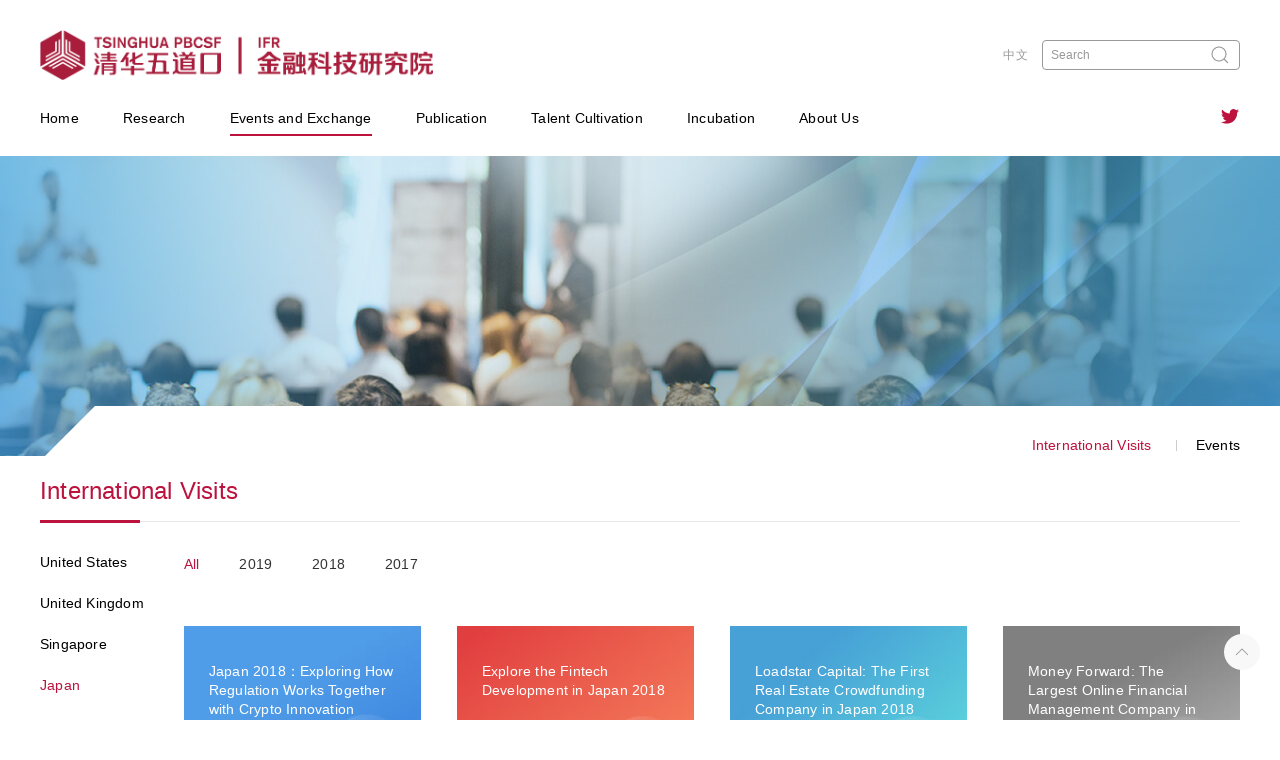

--- FILE ---
content_type: text/html
request_url: http://thuifr.pbcsf.tsinghua.edu.cn/english/Events_and_Exchange1/International_Visits/Japan/All.htm
body_size: 8352
content:
<!DOCTYPE html>
<html lang="en">
<head>
<meta http-equiv="Content-Type" content="text/html; charset=UTF-8">
          
        <title>All-Institute for Fintech Research Tsinghua University</title><META Name="keywords" Content="Institute for Fintech Research Tsinghua University" />

        <meta name="viewport" content="width=device-width, initial-scale=1.0, user-scalable=no">
        <meta name="screen-orientation" content="portrait">
        <meta name="x5-orientation" content="portrait">
        <meta name="apple-mobile-web-app-capable" content="yes">
        <meta name="apple-mobile-web-app-status-bar-style" content="black">
        
        <meta name="baidu-site-verification" content="QAuIsRYYFf">
        <meta name="description" content="">
        <meta property="og:type" content="website">
        <meta property="og:site_name" content="Institute for Fintech Research Tsinghua University">
        <meta property="og:title" content="Events - Institute for Fintech Research Tsinghua University">
        <link rel="shortcut icon" href="../../../images/favicon.ico" />
        <link rel="profile" href="http://gmpg.org/xfn/11"> 
        <link rel="dns-prefetch" href="https://s.w.org/">
        <link rel="dns-prefetch" href="https://libs.cdnjs.net/">
        <link href="../../../jrkj_files/normalize.min.css" rel="stylesheet">
        <link href="../../../jrkj_files/uikit.min.css" rel="stylesheet">
        <link rel="stylesheet" href="../../../jrkj_files/style.css">
        <link rel="stylesheet" href="../../../jrkj_files/style-en.css">
        <script src="../../../jrkj_files/push.js"></script>
        <script src="../../../jrkj_files/hm.js"></script>
        <script src="../../../jrkj_files/vue.min.js"></script>
        <script src="../../../jrkj_files/uikit.min.js"></script>
        <script src="../../../jrkj_files/uikit-icons.min.js"></script>
        <script src="../../../jrkj_files/jquery.min.js"></script>
        <script>
            var _hmt = _hmt || [];
            (function() {
              var hm = document.createElement("script");
              hm.src = "https://hm.baidu.com/hm.js?ae1dc36b385b858e462c77f9f47fe231";
              var s = document.getElementsByTagName("script")[0]; 
              s.parentNode.insertBefore(hm, s);
            })();
        </script>
        <script>
            (function(){
                var bp = document.createElement('script');
                var curProtocol = window.location.protocol.split(':')[0];
                if (curProtocol === 'https') {
                    bp.src = 'https://zz.bdstatic.com/linksubmit/push.js';
                }
                else {
                    bp.src = 'http://push.zhanzhang.baidu.com/push.js';
                }
                var s = document.getElementsByTagName("script")[0];
                s.parentNode.insertBefore(bp, s);
            })();
        </script>
    <!--Announced by Visual SiteBuilder 9-->
<link rel="stylesheet" type="text/css" href="../../../_sitegray/_sitegray_d.css" />
<script language="javascript" src="../../../_sitegray/_sitegray.js"></script>
<!-- CustomerNO:77656262657232307e78465453545742000000054f5c -->
<link rel="stylesheet" type="text/css" href="../../../hdjl.vsb.css" />
<script type="text/javascript" src="/system/resource/js/counter.js"></script>
<script type="text/javascript">_jsq_(1112,'/hdjl.jsp',-1,1878634673)</script>
</head>
    <body>
    
    <div id="ifr" style="max-width:100%;overflow-x: hidden;">
        <img src="../../../jrkj_files/logo-1.jpg" style="position:absolute;top:0;left:-500px;">
        <img src="../../../jrkj_files/logo-2.jpg" style="position:absolute;top:0;left:-500px;">
        <img src="../../../jrkj_files/logo-3.jpg" style="position:absolute;top:0;left:-500px;">
        <div class="uk-width-1-1">
            <div class="uk-container uk-align-center uk-clearfix ifr-header">
                <div class="ifr-header-top">
                    
<img class="header-logo" src="../../.././jrkj_files/logo-top.png">
                    <button class="ifr-header-mobile-menu uk-align-right uk-margin-remove-bottom uk-margin-remove-left uk-hidden@s uk-icon" uk-icon="icon: menu; ratio: 1.5" uk-toggle="target: #mobile-menu"><svg width="30" height="30" viewbox="0 0 20 20" xmlns="http://www.w3.org/2000/svg" data-svg="menu"><rect x="2" y="4" width="16" height="1"></rect><rect x="2" y="9" width="16" height="1"></rect><rect x="2" y="14" width="16" height="1"></rect></svg></button>
                    <div id="ifr-search-panel" class="uk-align-right uk-visible@m uk-margin-remove-bottom uk-margin-remove-left uk-margin-small-top"><script language="javascript" src="/system/resource/js/dynclicks.js"></script><script language="javascript" src="/system/resource/js/openlink.js"></script>
    <a href="https://thuifr.pbcsf.tsinghua.edu.cn/" class="uk-text-small ifr-header-link" onclick="_addDynClicks(&#34;wburl&#34;, 1878634673, 86250)">中文</a>
  <div class="uk-inline"><script type="text/javascript">
    function _nl_ys_check(){
        
        var keyword = document.getElementById('showkeycode1066533').value;
        if(keyword==null||keyword==""){
            alert("Please enter what you want to retrieve!");
            return false;
        }
        if(window.toFF==1)
        {
            document.getElementById("lucenenewssearchkey1066533").value = Simplized(keyword );
        }else
        {
            document.getElementById("lucenenewssearchkey1066533").value = keyword;            
        }
        var  base64 = new Base64();
        document.getElementById("lucenenewssearchkey1066533").value = base64.encode(document.getElementById("lucenenewssearchkey1066533").value);
        new VsbFormFunc().disableAutoEnable(document.getElementById("showkeycode1066533"));
        return true;
    } 
</script>
<form action="../../../ssjgy.jsp?wbtreeid=1112" method="post" id="au2a" name="au2a" onsubmit="return _nl_ys_check()" style="display: inline">
 <input type="hidden" id="lucenenewssearchkey1066533" name="lucenenewssearchkey" value=""><input type="hidden" id="_lucenesearchtype1066533" name="_lucenesearchtype" value="1"><input type="hidden" id="searchScope1066533" name="searchScope" value="0">
 
 <span uk-icon="icon: search" class="uk-form-icon uk-form-icon-flip ifr-search uk-icon"><svg width="20" height="20" viewbox="0 0 20 20" xmlns="http://www.w3.org/2000/svg" data-svg="search"><circle fill="none" stroke="#000" stroke-width="1.1" cx="9" cy="9" r="7"></circle><path fill="none" stroke="#000" stroke-width="1.1" d="M14,14 L18,18 L14,14 Z"></path></svg></span>
 <input type="text" placeholder="Search" class="uk-input uk-form-small ifr-search-kwd" name="showkeycode" id="showkeycode1066533">
  
</form><script language="javascript" src="/system/resource/js/base64.js"></script><script language="javascript" src="/system/resource/js/formfunc.js"></script>
</div></div>
                </div>
                <div class="ifr-header-bottom">
                    <div class="uk-grid-collapse uk-grid" uk-grid="">
                        <div class="uk-width-auto uk-flex uk-flex-top uk-first-column"><ul id="ifr-menu" class="uk-list ifr-header-menu uk-margin-remove-bottom uk-visible@s">

<li><a href="../../../index.htm">Home</a><div class="ifr-header-menu-bottom"></div></li> 

 

<li><a href="../../../Research/All.htm">Research</a><div class="ifr-header-menu-bottom"></div></li> 

 

<li class="uk-active"><a href="../United_States/All.htm">Events and Exchange</a><div class="ifr-header-menu-bottom"></div></li> 

 

<li><a href="../../../Publication.htm">Publication</a><div class="ifr-header-menu-bottom"></div></li> 

 

<li><a href="../../../Talent_Cultivation.htm">Talent Cultivation</a><div class="ifr-header-menu-bottom"></div></li> 

 

<li><a href="../../../Incubation.htm">Incubation</a><div class="ifr-header-menu-bottom"></div></li> 

 

<li><a href="../../../About_Us.htm">About Us</a><div class="ifr-header-menu-bottom"></div></li> 

 
</ul></div>
                        <div class="uk-width-expand uk-clearfix uk-flex uk-flex-middle uk-flex-right">
                            <div class="ifr-header-social-link uk-align-right uk-margin-remove-bottom"> 

<a href="https://twitter.com/THIFR3" target="_blank" title="" onclick="_addDynClicks(&#34;wburl&#34;, 1878634673, 86262)">
                                <span uk-icon="icon: twitter; ratio: 1" class="uk-icon"><svg width="20" height="20" viewbox="0 0 20 20" xmlns="http://www.w3.org/2000/svg" data-svg="twitter"><path d="M19,4.74 C18.339,5.029 17.626,5.229 16.881,5.32 C17.644,4.86 18.227,4.139 18.503,3.28 C17.79,3.7 17.001,4.009 16.159,4.17 C15.485,3.45 14.526,3 13.464,3 C11.423,3 9.771,4.66 9.771,6.7 C9.771,6.99 9.804,7.269 9.868,7.539 C6.795,7.38 4.076,5.919 2.254,3.679 C1.936,4.219 1.754,4.86 1.754,5.539 C1.754,6.82 2.405,7.95 3.397,8.61 C2.79,8.589 2.22,8.429 1.723,8.149 L1.723,8.189 C1.723,9.978 2.997,11.478 4.686,11.82 C4.376,11.899 4.049,11.939 3.713,11.939 C3.475,11.939 3.245,11.919 3.018,11.88 C3.49,13.349 4.852,14.419 6.469,14.449 C5.205,15.429 3.612,16.019 1.882,16.019 C1.583,16.019 1.29,16.009 1,15.969 C2.635,17.019 4.576,17.629 6.662,17.629 C13.454,17.629 17.17,12 17.17,7.129 C17.17,6.969 17.166,6.809 17.157,6.649 C17.879,6.129 18.504,5.478 19,4.74"></path></svg></span>
                                </a>


 
</div>
                        </div>
                    </div>
                </div>
            </div>
        </div><div id="ifr-event"><div class="uk-width-1-1 ifr-research-banner ifr-event-head"><div class="ifr-event-banner" style="background: url(../../../images/event-banner-new.jpg) center center / cover no-repeat;"></div>
<div class="ifr-research-banner-menu">
    <div class="ifr-research-banner-menu-content uk-align-right uk-margin-remove-bottom"></div>
</div>
<div uk-sticky="top: 100;animation: uk-animation-slide-top;" class="ifr-research-banner-menu-content-node uk-sticky">
    <div class="uk-container uk-align-center uk-margin-remove-bottom">
        <div class="uk-align-right uk-margin-remove-bottom">
            <ul uk-switcher="connect: .ifr-event-container;animation: uk-animation-fade" class="uk-nav uk-nav-default ifr-publication-menu">
                <li class="ifr-research-banner-menu-node uk-text-center uk-active">
                <a href="#visits" aria-expanded="true">International Visits</a>
                </li>
                <li class="ifr-research-banner-menu-node uk-text-center">
                <a href="#events" aria-expanded="false">Events</a>
                </li>
            </ul>
        </div>
    </div>
</div>
<div hidden="hidden" class="uk-sticky-placeholder" style="height: 21px; margin: 0px;"></div></div> <ul class="uk-switcher ifr-event-container uk-margin-medium-bottom"><li class="uk-active  "><div class="uk-container uk-align-center uk-margin-remove-top"><div id="visits" uk-grid="" class="uk-grid-medium ifr-event-introduction uk-grid uk-grid-stack"><div class="uk-width-1-1 uk-first-column"><div class="ifr-education-title"><span>International Visits</span> <div style="width: 100px;"></div></div></div> <div class="uk-width-1-1 uk-grid-margin uk-first-column"><div uk-grid="" class="uk-grid-mediun uk-grid"><div class="uk-width-1-1 uk-width-auto@m uk-width-auto@l uk-width-auto@xl uk-visible@s uk-first-column"><ul class="uk-list uk-list-large ifr-event-country">

<li><a href="../United_States/All.htm">United States</a></li> 



<li><a href="../United_Kingdom/All.htm">United Kingdom</a></li> 



<li><a href="../Singapore/All.htm">Singapore</a></li> 



<li class="uk-active"><a href="All.htm">Japan</a></li> 


</ul></div> <div class="uk-width-1-1 uk-width-expand@m uk-width-expand@l uk-width-expand@xl ifr-event-introduction-des"><ul class="uk-list ifr-filter-year uk-clearfix">
<li class=" uk-active uk-align-left uk-margin-remove-top"><a href="All.htm">All</a></li> 


<li class=" uk-align-left uk-margin-remove-top"><a href="a2019.htm">2019</a></li> 


<li class=" uk-align-left uk-margin-remove-top"><a href="a2018.htm">2018</a></li> 


<li class=" uk-align-left uk-margin-remove-top"><a href="a2017.htm">2017</a></li> 

</ul> 
       

<script language="javascript" src="/system/resource/js/centerCutImg.js"></script><script language="javascript" src="/system/resource/js/ajax.js"></script> <div uk-grid="" class="uk-grid-medium uk-child-width-1-2 uk-child-width-1-3@m uk-child-width-1-4@l uk-child-width-1-4@xl uk-grid">
        
    <div class=" ">
    <div class="ifr-event-node" style="background: url(/__local/3/D0/37/4F7056B9DEB8247C6E8715E8173_4B68EB77_754.jpg) center center / cover no-repeat;">
        <a href="../../../info/1113/1881.htm" target="_blank">
            <h4>Japan 2018：Exploring How Regulation Works Together with Crypto Innovation</h4>
            <p class="uk-text-small uk-visible@s">2019-01-11 Japan</p>
        </a>
        </div>
</div>
  
    
    
    <div class=" ">
    <div class="ifr-event-node" style="background: url(/__local/1/EC/49/18C448F5C541CCA904B305C834E_27991B15_AB4.jpg) center center / cover no-repeat;">
        <a href="../../../info/1114/1876.htm" target="_blank">
            <h4>Explore the Fintech Development in Japan 2018</h4>
            <p class="uk-text-small uk-visible@s">2018-08-18 Japan</p>
        </a>
        </div>
</div>
  
    
    
    <div class=" ">
    <div class="ifr-event-node" style="background: url(/__local/6/9D/79/0B10459E0548AC7BEE2F79725BA_ACF505C1_926.jpg) center center / cover no-repeat;">
        <a href="../../../info/1114/1877.htm" target="_blank">
            <h4>Loadstar Capital: The First Real Estate Crowdfunding Company in Japan 2018</h4>
            <p class="uk-text-small uk-visible@s">2018-04-04 Japan</p>
        </a>
        </div>
</div>
  
    
    
    <div class="uk-first-column ">
    <div class="ifr-event-node" style="background: url(/__local/F/7C/69/92CBD16F80C369C66057B283F1E_E254BFBA_5F7.jpg) center center / cover no-repeat;">
        <a href="../../../info/1114/1878.htm" target="_blank">
            <h4>Money Forward: The Largest Online Financial Management Company in Japan 2018</h4>
            <p class="uk-text-small uk-visible@s">2018-01-31 Japan</p>
        </a>
        </div>
</div>
  
    
    
    <div class=" uk-grid-margin">
    <div class="ifr-event-node" style="background: url(/__local/F/7C/69/92CBD16F80C369C66057B283F1E_E254BFBA_5F7.jpg) center center / cover no-repeat;">
        <a href="../../../info/1114/1879.htm" target="_blank">
            <h4>Smart Drive: The First IOV Full Service Platform in Japan 2018</h4>
            <p class="uk-text-small uk-visible@s">2018-01-15 Japan</p>
        </a>
        </div>
</div>
  
    
    
    <div class=" uk-grid-margin">
    <div class="ifr-event-node" style="background: url(/__local/1/0F/D7/3367325BA7AF787B87D6F16AC27_EC196780_525.jpg) center center / cover no-repeat;">
        <a href="../../../info/1114/1880.htm" target="_blank">
            <h4>Money Design: The First Robo Advisory Company in Japan 2018</h4>
            <p class="uk-text-small uk-visible@s">2018-01-02 Japan</p>
        </a>
        </div>
</div>
  
    
    
    <div class=" uk-grid-margin">
    <div class="ifr-event-node" style="background: url(/__local/3/D0/37/4F7056B9DEB8247C6E8715E8173_4B68EB77_754.jpg) center center / cover no-repeat;">
        <a href="../../../info/1115/1874.htm" target="_blank">
            <h4>Sharing Fintech Developments in Tokyo 2017</h4>
            <p class="uk-text-small uk-visible@s">2017-11-23 Japan</p>
        </a>
        </div>
</div>
  
    
    
    <div class="uk-first-column uk-grid-margin">
    <div class="ifr-event-node" style="background: url(/__local/1/EC/49/18C448F5C541CCA904B305C834E_27991B15_AB4.jpg) center center / cover no-repeat;">
        <a href="../../../info/1115/1875.htm" target="_blank">
            <h4>Money Forward: The Largest Online Financial Management Company in Japan 2017</h4>
            <p class="uk-text-small uk-visible@s">2017-10-31 Japan</p>
        </a>
        </div>
</div>
  
    
   </div>
  <link rel="stylesheet" Content-type="text/css" href="/system/resource/css/pagedown/sys.css"><div class="pb_sys_common pb_sys_full pb_sys_style2" style="margin-top:10px;text-align:center;"><span class="p_pages"><span class="p_first_d p_fun_d">First</span><span class="p_prev_d p_fun_d">Previous</span><span class="p_no_d">1</span><span class="p_next_d p_fun_d">Next</span><span class="p_last_d p_fun_d">Last</span></span></div><script>_showDynClickBatch(['dynclicks_u8_1881','dynclicks_u8_1876','dynclicks_u8_1877','dynclicks_u8_1878','dynclicks_u8_1879','dynclicks_u8_1880','dynclicks_u8_1874','dynclicks_u8_1875'],[1881,1876,1877,1878,1879,1880,1874,1875],"wbnews", 1878634673)</script> 
         
         </div>
         </div></div></div></div></li> <li class=""><div class="uk-container uk-align-center uk-margin-remove-top"><div id="conference" uk-grid="" class="uk-grid-medium ifr-event-introduction uk-grid uk-grid-stack"><div class="uk-width-1-1 uk-first-column">
    <div class="ifr-education-title"><span>Conferences</span>
        <div style="width: 185px;"></div>
    </div>
</div>

<div class="uk-width-1-1 uk-grid-margin uk-first-column">
    <div uk-grid="" class="uk-grid-mediun uk-grid">
        <div class="uk-width-1-1 uk-width-1-3@m uk-width-1-3@l uk-width-1-3@xl ifr-event-introduction-img uk-first-column">
            <div class="uk-cover-container" style="width: 100%; height: 281px;">
            <img src="/__local/5/D4/FB/DA6583F9EC107599E8EC7B257FD_3335B8B0_11FFB.jpg" uk-cover="" class="uk-cover" style="width: 443px; height: 282px;">
            </div>
        </div>
        <div class="uk-width-1-1 uk-width-2-3@m uk-width-2-3@l uk-width-2-3@xl ifr-event-introduction-des">
            <h4>China Fintech Conference</h4>
            <p>Hosted by Tsinghua PBCSF and organized by THUIFR, China Fintech Conference aims to build a top fintech conference platform in Asia and the world. The conference gathers opinions and suggestions from leaders of regulatory authorities, renowned scholars and industry elite home and abroad, aiming to cope with the revolution brought by fintech in global financial industry. By December 2018, China Fintech Conference has been held twice successfully.</p> 
            <a href="http://cfc.weiyangx.com/" target="_blank">More &gt;</a>
        </div>
    </div>
</div>

 

<div class="uk-width-1-1 uk-grid-margin uk-first-column">
    <div uk-grid="" class="uk-grid-mediun uk-grid">
        <div class="uk-width-1-1 uk-width-1-3@m uk-width-1-3@l uk-width-1-3@xl ifr-event-introduction-img uk-first-column">
            <div class="uk-cover-container" style="width: 100%; height: 281px;">
            <img src="/__local/5/17/DE/5D6D10A95499F05518B61DD7BEF_DDC73D1A_15DF0.jpg" uk-cover="" class="uk-cover" style="width: 443px; height: 282px;">
            </div>
        </div>
        <div class="uk-width-1-1 uk-width-2-3@m uk-width-2-3@l uk-width-2-3@xl ifr-event-introduction-des">
            <h4>The Tsinghua PBCSF Global Finance Forum (Fintech Sub-forum)</h4>
            <p>The Tsinghua PBCSF Global Finance Forum is hosted by Tsinghua University, and organized jointly by Tsinghua PBCSF, Tsinghua University National Institute of Financial Research and THUIFR. It is a grand event for academic and industrial experts in the field of finance worldwide. The forum includes situation analysis, policy interpretation, practical advice and academic research, and is the highest-level financial forum in China. Among the sub-forums, Fintech Sub-forum, held by Fintech Lab, is the most popular forum every year highlighting in-depth discussions on the latest topics in fintech. By December 2018, the Tsinghua PBCSF Global Finance Forum has been held four times successfully.</p> 
            <a href="http://gff.pbcsf.tsinghua.edu.cn/home.html" target="_blank">More &gt;</a>
        </div>
    </div>
</div>

 

<div class="uk-width-1-1 uk-grid-margin uk-first-column">
    <div uk-grid="" class="uk-grid-mediun uk-grid">
        <div class="uk-width-1-1 uk-width-1-3@m uk-width-1-3@l uk-width-1-3@xl ifr-event-introduction-img uk-first-column">
            <div class="uk-cover-container" style="width: 100%; height: 281px;">
            <img src="/__local/4/90/DE/497822484E3CDE1293E20EB868F_033D1F29_19906.jpg" uk-cover="" class="uk-cover" style="width: 443px; height: 282px;">
            </div>
        </div>
        <div class="uk-width-1-1 uk-width-2-3@m uk-width-2-3@l uk-width-2-3@xl ifr-event-introduction-des">
            <h4>World Internet Conference (Fintech Forum)</h4>
            <p>Jointly organized by the Cyberspace Administration of China and the People's Government of Zhejiang Province, the World Internet Conference is held in Wuzhen, Zhejiang Province annually since 2014. Leading figures from governments, international organizations, enterprises, science and technology communities as well as civil societies discuss cooperation and seek common development at the conference. Tsinghua PBCSF has co-organized Fintech Forums since 2015.</p> 
            <a href="https://www.weiyangx.com/2017wic-fintech" target="_blank">More &gt;</a>
        </div>
    </div>
</div>

 
<script>_showDynClickBatch(['dynclicks_u9_1003','dynclicks_u9_1002','dynclicks_u9_1001'],[1003,1002,1001],"wbnews", 1878634673)</script>
</div> <div id="meeting" uk-grid="" class="uk-grid-medium uk-margin-large-top ifr-event-introduction uk-grid uk-grid-stack"><div class="uk-width-1-1 uk-first-column">
    <div class="ifr-education-title"><span>Closed-door Seminars</span>
        <div style="width: 335px;"></div>
    </div>
</div>

<div class="uk-width-1-1 uk-grid-margin uk-first-column">
    <div uk-grid="" class="uk-grid-mediun uk-grid">
        <div class="uk-width-1-1 uk-width-2-3@m uk-width-2-3@l uk-width-2-3@xl ifr-event-introduction-des uk-first-column">
            <h4>Closed-door Seminars</h4>
            <p>Fintech Development and Talent Cultivation Seminar The Fintech Development and Talent Cultivation Seminar invites Chinese fintech companies and notable professors to discuss fintech development and talent cultivation, aiming at promoting fintech research and education in universities, while also facilitating the long-term development of China's fintech industry. </p>
        </div>
        <div class="uk-width-1-1 uk-width-1-3@m uk-width-1-3@l uk-width-1-3@xl ifr-event-introduction-img">
            <div class="uk-cover-container" style="width: 100%; height: 281px;">
            <img src="/__local/E/80/EF/BC0CC24E7720600985992F4E0CC_5800F367_24E5B.jpg" style="width: 443px; height: 282px;"></div>
        </div>
    </div>
</div>
 
<script>_showDynClickBatch(['dynclicks_u10_1004'],[1004],"wbnews", 1878634673)</script>
</div> <div id="competition" uk-grid="" class="uk-grid-medium uk-margin-large-top ifr-event-introduction uk-grid uk-grid-stack"><div class="uk-width-1-1 uk-first-column">
    <div class="ifr-education-title"><span>Competitions</span>
        <div style="width: 195px;"></div>
    </div>
</div>

<div class="uk-width-1-1 uk-grid-margin uk-first-column">
    <div uk-grid="" class="uk-grid-mediun uk-grid">
        <div class="uk-width-1-1 uk-width-1-3@m uk-width-1-3@l uk-width-1-3@xl ifr-event-introduction-img uk-first-column">
            <div class="uk-cover-container" style="width: 100%; height: 281px;">
            <img src="/__local/2/B8/93/E4E3879F393CB91F24BD875A5E1_ED12754C_16805.jpg" uk-cover="" class="uk-cover" style="width: 443px; height: 282px;">
            </div>
        </div>
        <div class="uk-width-1-1 uk-width-2-3@m uk-width-2-3@l uk-width-2-3@xl ifr-event-introduction-des">
            <h4>2018 Global Fintech Entrepreneur Competition</h4>
            <p>Initiated by THUIFR and aiming to seek the most potential entrepreneurs in fintech industry, the Competition gathered representatives of authoritative fintech academic institutions, large financial institutions, well-known venture capitals and regulatory agencies around the world. The Competition took place in multiple global innovation centers including Beijing, Shanghai, Shenzhen, Silicon Valley, etc., to lead the global wave of fintech innovation, to realize the frontier investment trends of fintech industry, and to provide an exchange platform for multiple players in the fintech industry.</p> 
            
        </div>
    </div>
</div>

 
<script>_showDynClickBatch(['dynclicks_u11_1005'],[1005],"wbnews", 1878634673)</script>
</div> <div id="salon" uk-grid="" class="uk-grid-medium uk-margin-large-top ifr-event-introduction uk-grid uk-grid-stack"><div class="uk-width-1-1 uk-first-column">
    <div class="ifr-education-title"><span>Salons</span>
        <div style="width: 100px;"></div>
    </div>
</div>

<div class="uk-width-1-1 uk-grid-margin uk-first-column">
    <div uk-grid="" class="uk-grid-mediun uk-grid">
        <div class="uk-width-1-1 uk-width-2-3@m uk-width-2-3@l uk-width-2-3@xl ifr-event-introduction-des uk-first-column">
            <h4>THUIFR Salon Series</h4>
            <p>THUIFR Salon Series aim to exchange industry trends, share academic research, and analyze new regulations. The research centers hold particular salons with academic and industry experts based on their research directions and advantages respectively, to increase the communication, disseminate the knowledge and enhance the influence of fintech.</p>
        </div>
        <div class="uk-width-1-1 uk-width-1-3@m uk-width-1-3@l uk-width-1-3@xl ifr-event-introduction-img">
            <div class="uk-cover-container" style="width: 100%; height: 281px;">
            <img src="/__local/0/15/7E/4A42C6D78EDA6E3F32150F5A308_43893858_CEE5.jpg" uk-cover="" class="uk-cover" style="width: 443px; height: 282px;"></div>
        </div>
    </div>
</div>


 
<script>_showDynClickBatch(['dynclicks_u12_1006'],[1006],"wbnews", 1878634673)</script>
</div></div></li></ul></div>
         
         
       
        <div class="uk-width-1-1" style="background:#999999;">
            <div class="uk-container uk-align-center uk-clearfix uk-margin-remove-bottom">
                <div class="uk-text-left ifr-copyright uk-align-left uk-margin-remove-bottom uk-margin-remove-right"><!-- 版权内容请在本组件"内容配置-版权"处填写 -->
<p><a href="https://beian.miit.gov.cn/#/Integrated/index"> 京ICP备15006448号</a> Copyright©PBC School of Finance, Tsinghua University 丨All Rights Reserved</p></div>
                <div class="uk-align-right uk-margin-remove-bottom uk-margin-remove-left uk-visible@s ifr-footer-link">
                    <div class="uk-inline">
                        <span class="uk-form-icon uk-form-icon-flip uk-icon" uk-icon="icon: chevron-down"><svg width="20" height="20" viewbox="0 0 20 20" xmlns="http://www.w3.org/2000/svg" data-svg="chevron-down"><polyline fill="none" stroke="#000" stroke-width="1.03" points="16 7 10 13 4 7"></polyline></svg></span>
                        <button class="uk-input uk-form-small uk-form-width-medium uk-text-small" aria-expanded="false">Links</button>
                       <div uk-dropdown="pos: top-right;" class="ifr-footer-link-menu uk-dropdown"><ul class="uk-nav uk-dropdown-nav">
    <li><a href="https://www.tsinghua.edu.cn/" target="_blank" onclick="_addDynClicks(&#34;wburl&#34;, 1878634673, 86251)">Tsinghua University</a></li>
    <li><a href="https://www.pbcsf.tsinghua.edu.cn/" target="_blank" onclick="_addDynClicks(&#34;wburl&#34;, 1878634673, 86252)">PBC School of Finance, Tsinghua University</a></li>
    <li><a href="https://iiis.tsinghua.edu.cn/" target="_blank" onclick="_addDynClicks(&#34;wburl&#34;, 1878634673, 86253)">Institute for Interdisciplinary Information Sciences, Tsinghua University</a></li>
    <li><a href="https://www.thss.tsinghua.edu.cn/" target="_blank" onclick="_addDynClicks(&#34;wburl&#34;, 1878634673, 86254)">School of Software, Tsinghua University</a></li>
    <li><a href="http://www.law.tsinghua.edu.cn/" target="_blank" onclick="_addDynClicks(&#34;wburl&#34;, 1878634673, 86259)">Law School, Tsinghua University</a></li>
    <li><a href="https://www.ezijing.com/" target="_blank" onclick="_addDynClicks(&#34;wburl&#34;, 1878634673, 86255)">THH Zijing</a></li>
    <li><a href="https://www.zdba.com/" target="_blank" onclick="_addDynClicks(&#34;wburl&#34;, 1878634673, 86256)">THH Daokou Wealth</a></li>
    <li><a href="https://www.weiyangx.com/" target="_blank" onclick="_addDynClicks(&#34;wburl&#34;, 1878634673, 86257)">Weiyang</a></li>
    <li><a href="https://www.tsingj.com/" target="_blank" onclick="_addDynClicks(&#34;wburl&#34;, 1878634673, 86258)">Tsingjiao</a></li>
</ul></div>
                    </div>
                </div>
            </div>
        </div>
        <div id="mobile-menu" uk-offcanvas="mode: push; overlay: true" class="uk-offcanvas">
            <div class="uk-offcanvas-bar">
                <button class="uk-offcanvas-close uk-close uk-icon" type="button" uk-close=""><svg width="14" height="14" viewbox="0 0 14 14" xmlns="http://www.w3.org/2000/svg" data-svg="close-icon"><line fill="none" stroke="#000" stroke-width="1.1" x1="1" y1="1" x2="13" y2="13"></line><line fill="none" stroke="#000" stroke-width="1.1" x1="13" y1="1" x2="1" y2="13"></line></svg></button>
                <ul class="uk-list uk-list-large">

<li><a href="../../../index.htm">Home</a></li>
 

<li><a href="../../../Research/All.htm">Research</a></li>
 

<li><a href="../United_States/All.htm">Events and Exchange</a></li>
 

<li><a href="../../../Publication.htm">Publication</a></li>
 

<li><a href="../../../Talent_Cultivation.htm">Talent Cultivation</a></li>
 

<li><a href="../../../Incubation.htm">Incubation</a></li>
 

<li><a href="../../../About_Us.htm">About Us</a></li>
 
</ul>
            </div>
        </div>
        <a class="uk-icon-button uk-visible@s ifr-scroll-up uk-icon" href="#ifr" uk-scroll="" uk-icon="icon:chevron-up;"><svg width="20" height="20" viewbox="0 0 20 20" xmlns="http://www.w3.org/2000/svg" data-svg="chevron-up"><polyline fill="none" stroke="#000" stroke-width="1.03" points="4 13 10 7 16 13"></polyline></svg></a>
    </div>
    
    
    
</body></html>


--- FILE ---
content_type: text/css
request_url: http://thuifr.pbcsf.tsinghua.edu.cn/english/jrkj_files/style.css
body_size: 8071
content:
 
html{
 	overflow-y:	scroll;
 	-webkit-font-smoothing:	antialiased;
 	-moz-osx-font-smoothing: grayscale;
 	font-family: "Microsoft Yahei","\5b8b\4f53",Arial;
 	font-size: 16px;
 	font-weight: 400;
 	color: #666666;
}
body{
 	background:	#ffffff;
 	letter-spacing: 1px;
 	font-family: "Microsoft Yahei","\5b8b\4f53",Arial;
 	font-size: 16px;
 	font-weight: 400;
}
em{
	color: #bb133e;
}
a{
	transition: .5s all;
        color:#333;
}
a:hover{
	text-decoration: none;
}
b { word-break: break-all;}


.aligncenter{
	display: block;
    margin: 0 auto;
    clear: both;
}
.uk-notification{
    top: 50%;
    text-align: center;
}
.uk-notification-message{
	font-size: 0.75rem;
	background: rgba(0,0,0,.7);
	border-radius: 4px;
}
.uk-notification-message-danger, .uk-notification-message-warning, .uk-notification-message-warning, .uk-notification-message-success, .uk-notification-message-primary{
	color: #ffffff;
}
#ifr{
	max-width: 100%;
	overflow-x: hidden;
}
.ifr-scroll-up{
 	position: fixed;
 	right: 20px;
 	bottom: 50px;
}
.uk-h1, .uk-h2, .uk-h3, .uk-h4, .uk-h5, .uk-h6, h1, h2, h3, h4, h5, h6{
	font-family:"Microsoft Yahei","\5b8b\4f53",Arial;
}
.uk-text-small{
	font-size: 0.75rem;
	line-height: 125%;
}
.uk-grid-medium{
	margin-left: -36px;
}
.uk-grid-medium>*{
 	padding-left: 36px;
}
.ifr-overlay-radial{
 	width: 100%;
 	height: 100%;
 	transition: .5s all;
 	background: -webkit-radial-gradient(50% 50%, closest-corner,rgba(0,0,0,0),rgba(0,0,0,0),rgba(0,0,0,.3)); /* Safari 5.1 - 6.0 */
    background: -o-radial-gradient(50% 50%, closest-corner,rgba(0,0,0,0),rgba(0,0,0,0),rgba(0,0,0,.3)); /* Opera 11.6 - 12.0 */
    background: -moz-radial-gradient(50% 50%, closest-corner,rgba(0,0,0,0),rgba(0,0,0,0),rgba(0,0,0,.3)); /* Firefox 3.6 - 15 */
 	background: radial-gradient(50% 50%, closest-corner,rgba(0,0,0,0),rgba(0,0,0,0),rgba(0,0,0,3));
}
.ifr-header{
 	margin-bottom:20px;
}
.ifr-header-link{
	color: #999999;
	transition: .5s all;
	margin-right: 10px;
}
.ifr-header-link:hover{
	color: #bb133e;
}
.ifr-header-top{
 	padding: 30px 0 30px 0;
}
.ifr-header-top img.header-logo{
 	height:50px;
}
.ifr-header-mobile-menu{
 	display: none;
}
.ifr-header-bottom > div, .ifi-header-bottom > div > div{
	/*height: 52px;*/
}
.ifr-header-menu{
 	line-height: 100%;
 	overflow: hidden;
}
.ifr-header-menu>li{
	display: inline-block;
	margin: 0 40px 0 0;
	margin-top: 0 !important;
	transition: .5s all;
	position: relative;
	padding-bottom: 10px;
    line-height: 100%;
}
.ifr-header-menu>li>div.ifr-header-menu-bottom{
	width: 100%;
	height: 2px;
	background: transparent;
	transition: .5s all;
	position: absolute;
	bottom: 0;
}
.ifr-header-menu>li:hover>div.ifr-header-menu-bottom, .ifr-header-menu>li.uk-active>div.ifr-header-menu-bottom{
	background: #bb133e;
}
.ifr-header-menu>li:first-child{
	margin-left:0;
}
.ifr-header-menu>li:last-child{
	margin-right:0;
}
.ifr-header-menu>li>a{
	color:#000000;
	font-size: 0.875rem;
	transition: .5s all;
	text-decoration: none;
}
.ifr-header-menu>li>a:hover, .ifr-header-menu>li.uk-active>a:hover{
	color:#bb133e;
}
.ifr-search{
	color: #999999;
}
.ifr-search-kwd{
	border-radius: 4px;
	border: 1px solid #999999;
	font-size: 0.75rem;
	transition: .5s all;
	line-height: 125%;
}
.ifr-search-kwd::selection{
	border: 1px solid #bb133e;
}
.ifr-header-submenu{
	padding: 10px 15px;
	background: rgba(255,255,255,.9);
}
.ifr-header-submenu ul{
	padding-left: 0;
}
.ifr-header-submenu ul>li{
	font-size: 0.75rem;
}
.ifr-header-submenu ul>li>a{
	line-height: 150%;
	color:#000000;
	padding: 0;
}
.ifr-footer{
	padding: 30px 0 0 0;
	background: url(../images/footer-bg.jpg) center center /cover no-repeat;
	position: relative;
}
.ifr-homepage-banner{
	position: relative;
}
.ifr-homepage-banner-node-msg{
	max-width:40%;
	position:relative;
	height:40px;
	line-height: 40px;
	font-size:1rem;
	background:rgba(187,19,62,.6);
	margin-bottom: 10px;
}
.ifr-homepage-banner-node-msg:before{
	content:"";
	width:0;
	height:0;
	border: 20px solid;
	border-color: rgba(187,19,62,.6) rgba(187,19,62,.6) rgba(187,19,62,0) rgba(187,19,62,0);
	position: absolute;
	top: 0;
	left: -40px;
}
.ifr-homepage-banner-node-msg:after{
	content:"";
	width:0;
	height:0;
	border: 20px solid;
	border-color: rgba(187,19,62,0) rgba(187,19,62,0) rgba(187,19,62,.6) rgba(187,19,62,.6);
	position: absolute;
	top: 0;
	right: -40px;
}
.ifr-homepage-banner-node a{
	transition: .5s all;
	color: #ffffff;
}
.ifr-homepage-banner-node a:hover{
	color: #666666;
	text-decoration: none;
}
.ifr-homepage-banner-node a:hover{
	color: #bb133e;
	text-decoration: none;
}
.ifr-homepage-banner-nav{
	position: absolute;
	left: 50%;
	bottom: 30px;
}
#ifr-homepage-research{
	padding: 30px 0;
	line-height: 125%;
}
#ifr-homepage-event{
	padding: 40px 0 40px 0;
}
#ifr-homepage-news{
	padding:40px 0px 0px 0px;
}
.ifr-homepage-heading{
	font-size: 1.5rem;
	color: #bb133e;
	letter-spacing: 2px;
}
.ifr-homepage-more{
	font-size: 0.75rem;
	color:#bb133e;
	margin-top: -20px;
	transition: .5s all;
	line-height: 125%;
}
.ifr-homepage-more:hover{
	color: #666666;
	text-decoration: none;
}
.ifr-homepage-news{
	border-top: 2px solid #bb133e;
	padding-left: 0;
	padding-top: 15px;
}
.ifr-homepage-news a:hover h3{
	color: #bb133e;
}
.ifr-homepage-news li{
	margin-top: 0;
	list-style: none;
}
.ifr-homepage-news-node{
	padding-top: 30px;
	text-align: justify;
}
.ifr-homepage-news a:hover{
	text-decoration: none;
}
.ifr-homepage-news-node h3{
	font-size: 0.875rem;
	color: #000000;
	overflow: hidden;
	margin-bottom: 10px;
	line-height: 125%;
	transition: .5s all;
	overflow: hidden;
    -o-text-overflow: ellipsis;
    text-overflow: ellipsis;
    display: -webkit-box;
    -webkit-line-clamp: 3;
    -webkit-box-orient: vertical;
}
.ifr-homepage-news-node span{
	color: #bb133e;
}
.ifr-homepage-news-node span:first-child{
	font-size: 1.2rem;
}
.ifr-homepage-news-node-date{
	max-width: 60px;
}
.ifr-homepage-news-node p{
	font-size: 0.75rem;
	color: #666666;
	overflow: hidden;
    -o-text-overflow: ellipsis;
    text-overflow: ellipsis;
    display: -webkit-box;
    -webkit-line-clamp: 2;
    -webkit-box-orient: vertical;
}
.ifr-homepage-event{
	margin-top: 0;
}
.ifr-homepage-events-node-title{
	background:rgba(187,19,62,.7);
	padding: 15px;
	height: 34px;
}
.ifr-homepage-events-node h3{
	font-size: 1rem;
	color: #ffffff;
	line-height: 125%;
	transition: .5s all;
	overflow: hidden;
    -o-text-overflow: ellipsis;
    text-overflow: ellipsis;
    display: -webkit-box;
    -webkit-line-clamp: 2;
    -webkit-box-orient: vertical;
    text-align: center;
}
.ifr-homepage-events-node a:hover{
	text-decoration: none;
}
.ifr-homepage-events-node>a>div{
	overflow: hidden;
	margin-bottom: 20px;
}
.ifr-homepage-events-node-banner{
	height: 281px;
	transition: .5s all;
}
.ifr-homepage-events-node{
	margin-top: 20px !important;
}
.ifr-homepage-events-node-date{
	color: #bb133e;
	font-size: 0.875rem;
	width: 45px;
}
.ifr-homepage-events-node-date span:last-child{
	font-size: 1.5rem;
    margin-top: -2px;
}
.ifr-homepage-events-node-title h3{
	font-size: 0.875rem;
	color: #ffffff;
	line-height: 125%;
	transition: .5s all;
	overflow: hidden;
    -o-text-overflow: ellipsis;
    text-overflow: ellipsis;
    display: -webkit-box;
    -webkit-line-clamp: 2;
    -webkit-box-orient: vertical;
}
.ifr-homepage-events-node a:hover h3{
	color: #000000;
}
.ifr-homepage-events-node a:hover .ifr-overlay-radial{
	background: -webkit-radial-gradient(50% 50%, closest-corner,rgba(0,0,0,0),rgba(0,0,0,0),rgba(0,0,0,.4)); /* Safari 5.1 - 6.0 */
    background: -o-radial-gradient(50% 50%, closest-corner,rgba(0,0,0,0),rgba(0,0,0,0),rgba(0,0,0,.4)); /* Opera 11.6 - 12.0 */
    background: -moz-radial-gradient(50% 50%, closest-corner,rgba(0,0,0,0),rgba(0,0,0,0),rgba(0,0,0,.4)); /* Firefox 3.6 - 15 */
 	background: radial-gradient(50% 50%, closest-corner,rgba(0,0,0,0),rgba(0,0,0,0),rgba(0,0,0,.4));
}
#ifr-homepage-research{
	padding: 40px 0 20px 0;
}
.ifr-homepage-research{
	margin-top: 20px;
}

.ifr-homepage-research a > div{
	overflow: hidden;
}
.ifr-homepage-research-node{
	height: 202px;
	background:	#666666;
	overflow: hidden;
	position: relative;
	transition: .5s all;
}
.ifr-homepage-research-node img{
	transition: .5s all;
}
.ifr-homepage-research a:hover{
	text-decoration: none;
}
.ifr-homepage-research a:hover img{
	width: 150% !important;
	height: 150% !important;
}
.ifr-homepage-research-node .ifr-overlay-radial:hover{
	background: -webkit-radial-gradient(50% 50%, closest-corner,rgba(0,0,0,0),rgba(0,0,0,0),rgba(0,0,0,.4)); /* Safari 5.1 - 6.0 */
    background: -o-radial-gradient(50% 50%, closest-corner,rgba(0,0,0,0),rgba(0,0,0,0),rgba(0,0,0,.4)); /* Opera 11.6 - 12.0 */
    background: -moz-radial-gradient(50% 50%, closest-corner,rgba(0,0,0,0),rgba(0,0,0,0),rgba(0,0,0,.4)); /* Firefox 3.6 - 15 */
 	background: radial-gradient(50% 50%, closest-corner,rgba(0,0,0,0),rgba(0,0,0,0),rgba(0,0,0,.4));
}
.ifr-homepage-research-node-title{
	width: 240px;
	padding: 10px 30px 10px 35px;
	color: #ffffff;
	position: relative;
	z-index: 1;
	margin-top: 130px;
	margin-right: -30px;
    -o-text-overflow: ellipsis;
    text-overflow: ellipsis;
    display: -webkit-box;
    -webkit-line-clamp: 2;
    -webkit-box-orient: vertical;
}
.ifr-homepage-research-node-contain{
	padding: 36px 25px 36px 25px;
	width: 100%;
}
.ifr-homepage-research-node h4{
	font-size: 1rem;
	color: #ffffff;
	line-height: 150%;
	letter-spacing: 4px;
	overflow: hidden;
    -o-text-overflow: ellipsis;
    text-overflow: ellipsis;
    display: -webkit-box;
    -webkit-line-clamp: 5;
    -webkit-box-orient: vertical;
    transition: .5s all;
}
.ifr-homepage-research a:hover h4{
	color: #bb133e;
}
.ifr-homepage-research-node-title:before{
	content: '';
    position: absolute;
    top: 0;
    bottom: 0;
    left: 0;
    right: 0;
    background-color: #bb133e;
    transform: skewX(-45deg);
    z-index: -1;
}
.ifr-homepage-research-node p{
	font-size: 0.75rem;
	color: #ffffff;
	line-height: 125%;
	transition: .5s all;
	margin-bottom: 0;
}
#ifr-article{
	margin-top: 20px;
}
#ifr-article-list{
	margin-top: 0px;
}
#ifr-article-list > div > hr{
	margin-left: 36px;
	margin-right: 36px;
}
.ifr-article-list{
	padding: 0 36px;
}
.ifr-article-list-node h4{
	font-size: 1rem;
	color: #000000;
	transition: .5s all;
}
.ifr-article-list-node p{
	color: #666666;
	line-height: 150%;
	text-align: justify;
	overflow: hidden;
    -o-text-overflow: ellipsis;
    text-overflow: ellipsis;
    display: -webkit-box;
    -webkit-line-clamp: 2;
    -webkit-box-orient: vertical;
}
.ifr-article-list-node a{
	transition: .5s all;
}
.ifr-article-list-node a:hover{
	text-decoration: none;
}
.ifr-article-list-node a:hover h3{
	color: #bb133e;
}
.ifr-article-breadcrumb{
	padding: 0 36px;
}
.ifr-article-breadcrumb span{
	font-size: 0.75rem;
	line-height: 125%;
	margin-right: 24px;
	position: relative;
}
.ifr-article-breadcrumb span:after{
	content: '>';
	position: absolute;
	top: 0;
	right: -12px;
}
.ifr-article-breadcrumb span:last-child{
	color: #bb133e;
}
.ifr-article-breadcrumb span:last-child:after{
	content: '';
}
.ifr-article-column .uk-active>div:first-child{
	margin-top: 40px;
}
.ifr-article-function{
	max-width: 740px;
	margin: 0 auto;
}
.ifr-article-title{
	font-size: 1.125rem;
	color: #333333;
	font-weight: 600;
	line-height: 150%;
}
.ifr-article-meta{
	font-size: 0.75rem;
	color: #999999;
}
.ifr-article-content{
	color: #666666;
	font-size: 0.875rem;
	line-height: 150%;
	text-align: justify;
	max-width: 740px;
	margin: 0 auto;
}
.ifr-article-content p{
	text-indent: 2em;
}
.ifr-article-content img{
    margin: 0 auto;
    display: block;
}


.ifr-article-content a{
	color: #333333;
	transition: .5s all;
}
.ifr-article-content a:hover{
	color: #bb133e;
	text-decoration: none;
}
.ifr-article-content h3{
	font-size: 1rem;
	font-weight: 400;
	line-height: 150%;
	margin-top: 20px;
}
.ifr-article-previous, .ifr-article-next{
	border-left: 2px solid #bb133e;
	line-height: 150%;
	padding-left: 36px;
}
.ifr-article-previous a, .ifr-article-next a{
	color: #000000;
	transition: .5s all;
}
.ifr-article-previous a:hover, .ifr-article-next a:hover, .ifr-article-previous a:hover h4, .ifr-article-next a:hover h4{
	color: #bb133e;
	text-decoration: none;
}
.ifr-article-previous p, .ifr-article-next p, .ifr-article-previous h4, .ifr-article-next h4{
	font-size: 0.75rem;
}
.ifr-404 h1{
	font-size: 2rem;
	color: #666666;
}
.ifr-404 span{
	font-size: 1.4rem;
}
.ifr-404 a{
	color: #bb133e;
	font-size: 0.875rem;
	transition: .5s all;
}
.ifr-404 a:hover{
	color: #666666;
	text-decoration: none;
}
.ifr-contactus{
	color: #ffffff;
	font-size: 0.75rem;
	line-height: 125%;
}
.ifr-contactus h4{
	font-size: 0.875rem;
	color: #ffffff;
	margin-bottom: 10px;
}
.ifr-contactus-title{
	width: 50px !important;
	color: #ffffff;
	font-size: 0.75rem;
	line-height: 125%;
}
.ifr-contactus .uk-form-controls{
	margin-left: 0;
}
.ifr-contactus-content {
	color: #ffffff;
	font-size: 0.75rem;
	line-height: 125%;
}
.ifr-menu-footer{
	max-width: 350px;
	margin-top: 20px;
}
.ifr-menu-footer a{
	font-size: 0.75rem;
	color: #ffffff;
	line-height: 125%;
	transition: .5s all;
}
.ifr-menu-footer a:hover{
	color: #999999;
	text-decoration: none;
}
.ifr-copyright{
	color: #ffffff;
	font-size: 0.75rem;
	padding: 30px 0 10px 0;
	line-height: 125%;
}
.ifr-copyright p a {color: #ffffff;}
.ifr-institutes-menu, .ifr-institutes-show{
	margin: 60px 0;
	padding-bottom: 120px;
	max-width: 600px;
}
.ifr-institutes-menu > h4{
	color: #ffffff;
	background: #bb133e;
	padding: 10px 15px;
	font-size: 1rem;

}
.ifr-institutes-menu-node{
	font-size: 0.875rem;
	padding-left: 15px;
}
.ifr-institutes-menu li a{
	color: #000000;
	transition: .5s all;
	text-decoration: none;
}
.ifr-institutes-menu li.uk-active a, .ifr-institutes-menu li a:hover{
	color: #bb133e;
	text-decoration: none;
}
.ifr-institutes-show p{
	font-size: 0.875rem;
	line-height: 150%;
	color: #000000;
	text-align: justify;
}
.ifr-institutes-show a, .ifr-institutes-show a:hover{
	color: #bb133e;
	font-size: 0.875rem;
	text-decoration: none;
}
.ifr-institute-heading{
	font-size: 1.125rem;
	padding: 0 36px;
	letter-spacing: 5px;
}
.ifr-event-apply-form{
	max-width: 300px;
}
.ifr-research-banner{
	height: 300px;
	position: relative;
	overflow: hidden;
}
.ifr-institute-menu{
	
}
.ifr-institute-menu li{
	padding: 0 10px 10px 10px;
	line-height: 150%;
	border-bottom: 1px solid #e6e6e6;
	transition: .5s all;
}
.ifr-institute-menu li a{
	color: #000000;
	font-size: 0.875rem;
	transition: .5s all;
}
.ifr-institute-menu li a > .ifr-institute-menu-tag{
	font-size: 0.75rem;
	color: #999999;
}
.ifr-institute-menu li.uk-active, .ifr-institute-menu li:hover{
	border-bottom: 1px solid #bb133e;
}
.ifr-institute-menu li.uk-active a, .ifr-institute-menu li a:hover{
	text-decoration: none;
	color: #bb133e;
}
.ifr-institute-connecter, .ifr-center-content{
	/*padding: 40px 0 40px 0;
	border-top: 1px solid #e6e6e6;
	max-width: 640px;
	margin-right: 0;
	margin-left: auto;*/
	padding: 0 36px;
}
.ifr-center-content h4{
	font-size: 1rem;
}
.ifr-institute-connecter p{
	font-size: 0.875rem;
	line-height: 150%;
	text-align: justify;
}
#introduction>div{
	z-index: 99;
}
#employee{
	background: #b28146;
	z-index: 98;
}
#employee .ifr-institute-heading{
	color: #ffffff;
}
.ifr-institute-employee>div>div:nth-child(2) .ifr-institute-employee-node, .ifr-institute-employee>div>div:nth-child(3) .ifr-institute-employee-node{
	padding: 20px 0 20px 0;
}
.ifr-institute-employee-node-margin{
	padding-top: 20px;
}
.boxF, .boxS, .boxT, .overlay{
	width: 90px;
	height: 115px;
	overflow: hidden;
}
.ifr-institute-employee-node-avatar .boxF, .ifr-institute-employee-node-avatar .boxS, .ifr-institute-employee-node-avatar .boxT, .ifr-institute-employee-node-avatar .overlay{
	width: 70px;
	height: 90px;
}
.boxF, .boxS{
	visibility: hidden;
}
.boxF{
	transform: rotate(120deg);
	float: left;
	margin-left: 10px;
	-ms-transform: rotate(120deg);
	-moz-transform: rotate(120deg);
	-webkit-transform: rotate(120deg);
}
.boxS{
	transform: rotate(-60deg);
	-ms-transform: rotate(-60deg);
	-moz-transform: rotate(-60deg);
	-webkit-transform: rotate(-60deg);
}
.boxT{
	transform: rotate(-60deg);
	background: no-repeat 50% center;
	background-size: 125% auto;
	-ms-transform: rotate(-60deg);
	-moz-transform: rotate(-60deg);
	-webkit-transform: rotate(-60deg);
	visibility: visible;
}
.overlay{
	transition: all 250ms ease-in-out 0s;
	display: none;
	position: relative;
}
.overlay:hover{
	background-color: rgba(0,0,0,0.6);
}
.boxT:hover .overlay{
	display: block;
}
#insitute{
	background: #f0f0f0;
}
.ifr-institute-employee, .ifr-institute-employee-second{
	padding: 0 36px;
}
.ifr-institute-employee>div{
	border-bottom: 1px solid #ffffff;
}
.ifr-institute-employee-node{
	margin-bottom: 20px !important;
}
.ifr-institute-employee-node-info{
	color: #ffffff;
}
.ifr-institute-employee-node-info h4{
	font-size: 0.875rem;
	margin-bottom: 0;
	color: #ffffff;
	line-height: 150%;
}
.ifr-aboutus-container{
	max-width: 1100px;
	margin: 0 auto;
}
.ifr-institute-employee-node-info p{
	font-size: 0.75rem;
	margin-bottom: 0;
	margin-top: 0;
	line-height: 125%;
}
.ifr-research-banner-menu-content{
	width: calc((100% - 1200px) / 2 + 1200px);
	z-index: 1;
	height: 50px;
	position: relative;
	margin-right: -30px;
}
.ifr-research-banner-menu-content:before{
	content: '';
    position: absolute;
    top: 0;
    bottom: 0;
    left: 0;
    right: 0;
    background-color: #ffffff;
    transform: skewX(-45deg);
    z-index: -1;
}
.ifr-research-banner-menu-content-node{
	position: absolute;
	bottom: 0;
	left: 0;
	width: 100%;
	z-index: 3;
}
.ifr-research-banner-menu{
	position: absolute;
    bottom: 0;
    left: 0;
    width: 100%;
	z-index: 2;
	overflow: hidden;
}
.ifr-research-banner-menu-node{
	color: #000000;
	font-size: 0.875rem;
	cursor: pointer;
	transition: .5s all;
	display: inline-block;
	margin-right: 40px;
	position: relative;
	letter-spacing: 2px;
}
.ifr-research-banner-menu-node a {
       color: #000000;
}

.ifr-research-banner-menu-node:before{
	content: '';
    width: 1px;
    height: 50%;
    position: absolute;
    top: 25%;
    left: -20px;
    background: #cccccc;
}
.ifr-research-banner-menu-node:first-child:before{
	width: 0;
}
.ifr-research-banner-menu-node:last-child{
	margin-right: 0;
}
.ifr-research-banner-menu-content-node .uk-active, .ifr-research-banner-menu-node:hover{
	color: #bb133e;
}
.ifr-research-filter{
	margin-top: 20px;
	border-bottom: 2px solid #bb133e;
	padding: 0 36px 20px 36px;
}
#conference{
	margin-top: 20px;
}
.ifr-research-filter > .uk-active{
	color: #bb133e;
}

.ifr-research-filter a.uk-active{
	color: #bb133e;
}

.ifr-research-filter .ifr-research-banner-menu-node:before{
	width: 0;
}
.uk-nav-default>li.ifr-research-banner-menu-node>a{
	padding: 0;
	color: #000000;
	font-size: 0.875rem;
	letter-spacing: 2px;
	transition: .5s all;
}
.uk-nav-default>li.ifr-research-banner-menu-node>a:hover, .uk-nav-default>li.ifr-research-banner-menu-node.uk-active>a{
	color: #bb133e;
}
#ifr-research-recom{
	padding: 36px;
	transition: .5s all;
    -webkit-box-shadow: 0 1px 6px rgba(148,148,148,.35);
    -moz-box-shadow: 0 1px 6px rgba(148,148,148,.35);
    box-shadow: 0 1px 6px rgba(148,148,148,.35);
}
.ifr-research-post > div{
	margin-top: 40px !important;
}
.ifr-research-post a{
	color: #000000;
}
.ifr-research-post a:hover{
	text-decoration: none;
}
.ifr-research-post a:hover h4{
	color: #bb133e;
}
.ifr-research-post-node{
}
.ifr-research-post-node .ifr-research-post-node-tag{
	font-size: 0.75rem;
	color: #ffffff;
	text-align: center;
	background: #bb133e;
	padding: 2px 5px;
	border-radius: 4px;
	line-height: 125%;
}
.ifr-research-post-node h4{
	font-size: 0.875rem;
	text-align: justify;
	line-height: 150%;
	transition: .5s all;
	overflow: hidden;
    -o-text-overflow: ellipsis;
    text-overflow: ellipsis;
    display: -webkit-box;
    -webkit-line-clamp: 2;
    -webkit-box-orient: vertical;
    margin-bottom: 10px;
}
.ifr-research-post-node p{
	font-size: 0.75rem;
	color: #666666;
	line-height: 125%;
	overflow: hidden;
    -o-text-overflow: ellipsis;
    text-overflow: ellipsis;
    display: -webkit-box;
    -webkit-line-clamp: 1;
    -webkit-box-orient: vertical;
    margin-top: 0;
    margin-bottom: 5px;
}
.ifr-research-post-node .ifr-research-post-node-circle{
	width: 5px;
	height: 5px;
	background: #bb133e;
	border-radius: 50%;
	margin: 0 auto;
	margin-top: 9px;
}
.ifr-research-post-node .ifr-research-post-node-date{
	font-size: 0.75rem;
	color: #666666;
	width: 80px;
	text-align: right;
	padding-top: 2px;
}
.ifr-research-post-node-border-bottom{
	height: 2px;
	background: #bb133e;
	width: 0;
	margin: 10px auto 0 auto;
	transition: .5s all;
}
.ifr-research-post a:hover .ifr-research-post-node-border-bottom{
	width: 100%;
}
.ifr-research-recom-content a:hover{
	text-decoration: none;
}
.ifr-research-recom-content .ifr-research-post-node h4{
	color: #ffffff;
	height: auto;
	font-size: 0.875rem;
	min-height: 0;
}
.ifr-research-recom-content .ifr-research-post-node{
	padding: 0;
}
.ifr-research-recom-content .ifr-research-post-node p{
	color: #ffffff;
}
.ifr-load-more{
	margin: 30px 0 !important;
	padding: 15px 0;
	color: #000000;
	transition: .5s all;
	cursor: pointer;
}
.ifr-load-more:hover{
	color: #bb133e;
}
.ifr-publication-heading > div.uk-width-expand{
	border-bottom: 1px solid #e6e6e6;
	padding-bottom: 15px;
}
.ifr-publication-heading .ifr-publication-title{
	color: #bb133e;
	padding-bottom: 15px;
	border-bottom: 1px solid #e6e6e6;
}
.ifr-publication-title{
	font-size: 1.5rem;
    line-height: 30px;
    letter-spacing: 5px;
    font-weight: 400;
    position: relative;
}
.ifr-publication-title > div{
	width: 58px;
	height: 3px;
	background: #bb133e;
	bottom: -2px;
	position: absolute;
}
.ifr-publication-title-meta{
	font-size: 0.875rem;
	width: 100%;
	line-height: 150%;
}
.ifr-publication-title-meta p {  margin: 0;}


.ifr-publication-node{
	background: #f0f0f0;
	height: 270px;
    line-height: 270px;
    transition: .5s all;
    border-bottom: 2px solid rgba(0,0,0,0);
    overflow: hidden;
}
.ifr-publication-node-mobile img{
	transition: .5s all;
    border-bottom: 2px solid rgba(0,0,0,0);
}
.ifr-publication-node-mobile.uk-active img{
	border-bottom: 2px solid #bb133e;
}
.ifr-publication-node img{
	transition: .5s all;
}
.ifr-publication-node:hover > img{
	transform: scale(1.1);
}
.ifr-publication>div.uk-active .ifr-publication-node, .ifr-publication .ifr-publication-node:hover{
	border-bottom: 2px solid #bb133e;
}
.ifr-publication-connecter span{
	font-weight: 500;
	cursor: pointer;
}
.ifr-publication-connecter h4, .ifr-import-connecter h4, #publish h4{
	font-size: 1rem;
}
.ifr-publication-connecter p, .ifr-import-connecter p{
	line-height: 150%;
	font-size: 0.875rem;
}
#publication, #import, #publish{
	padding: 80px 0 20px 0;
}
#publication{
	padding-top: 20px !important;
}
#import{
	background: #f0f0f0;
}
#publish p{
	line-height: 150%;
	font-size: 0.875rem;
}
#publish a{
	color: #bb133e;
	transition: .5s all;
}
#publish a:hover{
	color: #000000;
	text-decoration: none;
}
#publication, #publish{
	background: #ffffff;
}
#import .ifr-publication-node{
	background: #ffffff;
}
#course, #introduction{
	margin-top: 20px;
}
.ifr-incubator-content{
	margin-top: 30px;
}
#course .ifr-education-title, #upmarket .ifr-education-title, #commonweal .ifr-education-title{
	padding: 20px 0;
}
#course .ifr-education-title{
	border-top: 4px solid #fd474a;
}
#upmarket .ifr-education-title{
	border-top: 4px solid #8e90e1;
}
#commonweal .ifr-education-title{
	border-top: 4px solid #59438d;
}
.ifr-education-title{
	font-size: 1.5rem;
    line-height: 30px;
    letter-spacing: 5px;
    font-weight: 400;
}
#conference .ifr-education-title, #meeting .ifr-education-title, #competition .ifr-education-title, #salon .ifr-education-title, #visits .ifr-education-title{
	padding-bottom: 15px;
	border-bottom: 1px solid #e6e6e6;
	position: relative;
	color: #bb133e;
	text-align: left;
}
#conference .ifr-education-title div, #meeting .ifr-education-title div, #competition .ifr-education-title div, #salon .ifr-education-title div, #visits .ifr-education-title div{
	position: absolute;
	bottom: -2px;
	width: 58px;
	height: 3px;
	background: #bb133e;
}
.ifr-education-node{
	padding: 40px 36px;
	border: 1px solid #f0f0f0;
}
.ifr-education-node h4{
	font-size: 1rem;
}
.ifr-education-node .ifr-education-node-content{
	font-size: 0.875rem;
	line-height: 150%;
	text-align: justify;
}
.ifr-education-node a{
	font-size: 0.75rem;
	color: #bb133e;
	line-height: 125%;
}
#course .ifr-education-node:nth-child(odd), #upmarket .ifr-education-node:nth-child(even), #commonweal .ifr-education-node:nth-child(odd){
	background: #ffffff;
}
#commonweal .ifr-education-node:nth-child(3){
	background: #f0f0f0;
}
#course .ifr-education-node:nth-child(even), #upmarket .ifr-education-node:nth-child(odd), #commonweal .ifr-education-node:nth-child(even){
	background: #f0f0f0;
}
.ifr-research-banner > div.uk-active{
	background: rgba(255,255,255,.8);
	padding: 20px 0;
	height: 50px;
	-webkit-box-shadow: 0 1px 6px rgba(148,148,148,.35);
    -moz-box-shadow: 0 1px 6px rgba(148,148,148,.35);
    box-shadow: 0 1px 6px rgba(148,148,148,.35);
    z-index: 11;
}
.ifr-incubator-content h4{
	font-size: 1rem;
	margin-top: -10px;
}
.ifr-incubator-content-node > div.ifr-incubator-content-node-logo{
	border-right: 1px solid #999999;
}
.ifr-incubator-content-right{
	border-top: 1px solid #999999;
}
.ifr-incubator-content-node > div.ifr-incubator-content-node-right{
	padding-bottom: 40px;
}
.ifr-incubator-content-node-date h4{
	font-size: 1rem;
	margin-left: -44px;
    margin-top: -10px;
    background: #ffffff;
    padding-right: 20px;
}
.ifr-incubator-content-node-date h4 > span:first-child{
	font-size: 1.125rem;
	margin-right: 5px;
}
.ifr-incubator-content-node-des h4{
	font-size: 1rem;
	margin-top: -10px;
	background: #ffffff;
}
.ifr-incubator-content-node-des > div p{
	line-height: 150%;
	font-size: 0.875rem;
}
.ifr-incubator-content-node-des hr{
	border-top: 1px dotted #999999;
}
.ifr-incubator-content:last-child .ifr-incubator-content-node:last-child .ifr-incubator-content-node-right:last-child{
	padding-bottom: 0;
}
.ifr-incubator-content:last-child .ifr-incubator-content-node:last-child .ifr-incubator-content-node-right:last-child .ifr-incubator-content-node-des{
	position: relative;
}
.ifr-incubator-content:last-child .ifr-incubator-content-node:last-child .ifr-incubator-content-node-right:last-child .ifr-incubator-content-node-des:after{
	content: '敬请期待... ...';
	font-size: 0.75rem;
	bottom: -35px;
	position: absolute;
}
.ifr-event-news-list{
	background: #f7f8f8;
	padding: 36px;
	z-index: 10;
}
.ifr-event-news-list h4{
	font-size: 1.5rem;
}
.ifr-event-news-list .ifr-event-news-list-node h4{
	color: #000000;
	font-size: 0.875rem;
	margin-bottom: 10px;
	overflow: hidden;
	text-align: justify;
    -o-text-overflow: ellipsis;
    text-overflow: ellipsis;
    display: -webkit-box;
    -webkit-line-clamp: 2;
    -webkit-box-orient: vertical;
    line-height: 125%;
    transition: .5s all;
}
.ifr-event-news-list .ifr-event-news-list-node p{
	font-size: 0.75rem;
	color: #666666;
	line-height: 125%;
}
.ifr-event-news-list .ifr-event-news-list-node a{
	color: #000000;
	transition: .5s all;
	text-decoration: none;
}
.ifr-event-news-list a{
	color: #bb133e;
	text-decoration: none;
	font-size: 0.875rem;
	transition: .5s all; 
}
.ifr-event-news-list a:hover{
	color: #000000;
}
.ifr-event-news-list .ifr-event-news-list-node a:hover h4{
	color: #bb133e;
	text-decoration: none;
}
.ifr-event-news-list div.ifr-event-news-list-node:nth-last-child(2) hr{
	display: none;
}
.ifr-event-news-list div.ifr-event-news-list-node:last-child p{
	margin-bottom: 0 !important;
}
.ifr-event-banner{
	height: 370px;
}
.ifr-event-banner-head{
	padding: 20px 60px 60px 60px;
    background: rgba(0,0,0,0.7);
}
.ifr-event-banner-head h4{
	font-size: 1.125rem;
}
.ifr-event-introduction .ifr-event-introduction-des h4{
	font-size: 1rem;
	color: #000000;
}
.ifr-event-introduction .ifr-event-introduction-des p{
	font-size: 0.875rem;
	line-height: 150%;
	text-align: justify;
}
.ifr-event-introduction .ifr-event-introduction-des a{
	font-size: 0.75rem;
	color: #bb133e;
	text-decoration: none;
	transition: .5s all;
	line-height: 125%;
}
.ifr-event-introduction .ifr-event-introduction-des a:hover{
	color: #000000;
}
.ifr-structure-content{
	width: 500px;
	max-width: 100%;
	margin: 0 auto;
}
.ifr-structure-content-node-first{
	background: rgb(178, 129, 70);
	color: #ffffff;
	font-size: 0.875rem;
	padding: 5px 50px;
}
.ifr-structure-content-node-second{
	background: #bb133e;
	height: 60px;
	width: 250px;
}
.ifr-structure-line-first, .ifr-structure-line-second, .ifr-structure-line-third{
	height: 40px;
	width: 1px;
	background: #bb133e;
	margin: 0 auto;
}
.ifr-structure-line-first{
	height: 60px;
	transform: rotate(60deg);
}
.ifr-structure-line-third{
	height: 60px;
	transform: rotate(-60deg);
}
.ifr-structure-center{
	padding: 0 36px;
}
.ifr-structure-content-node{
	background: rgba(177, 129, 69, 0.8);
	height: 50px;
	font-size: 0.75rem;
	color: #ffffff;
	line-height: 125%;
	margin-bottom: 15px;
	position: relative;
}
.ifr-structure-content-node:after{
	content: "";
	width: 2px;
	height: 50px;
	background: rgba(177, 129, 69, 0.8);
	top: -60px;
	left: 50%;
	position: absolute;
}
.ifr-structure-content-node-fourth:after{
	transform: rotate(-45deg);
}
.ifr-structure-content-node-second:after{
	transform: rotate(45deg);
}
.ifr-structure-content-node:last-child{
	margin-bottom: 0;
}
.ifr-structure-content-node-last{
	background: #ba133e;
	height: 50px;
	font-size: 0.75rem;
	color: #ffffff;
	line-height: 125%;
}
.ifr-insitute-container{
	max-width: 990px;
	margin: 0 auto;
}
.ifr-structure-center-node{
    padding: 20px 15px;
    background: #ffffff;
    border: 1px solid #f0f0f0;
    cursor: pointer;
    transition: .5s all;
}
.ifr-structure-center > div > div.uk-active > .ifr-structure-center-node,.ifr-structure-center > div > div:hover > .ifr-structure-center-node{
	background: #f0f0f0;
	border: 1px solid #ffffff;
}
.ifr-structure-center-node h4{
	font-size: 0.875rem;
	color: #bb133e;
}
.ifr-structure-center-node p{
	font-size: 0.75rem;
	color: #000000;
	line-height: 125%;
}
.ifr-center-content-node p{
	text-align: justify;
	line-height: 150%;
	font-size: 0.875rem;
}
.ifr-center-content-node a{
	color: #bb133e;
	transition: .5s all;
}
.ifr-center-content-node a:hover{
	color: #000000;
	text-decoration: none;
}
.ifr-center-content-node-dean{
	margin-top: 40px;
	margin-bottom: 40px;
}
.ifr-center-content-node-dean h4{
	font-size: 0.875rem;
	color: #b28146;
	margin-bottom: 5px;
}
.ifr-center-content-node-dean p{
	margin-top: 0;
	font-size: 0.75rem;
	margin-bottom: 0;
	line-height: 150%;
}
#recruitment{
	background: #b28146;
}
#recruitment .ifr-institute-heading{
	color: #ffffff;
}
.ifr-recruitment{
	max-width: 740px;
	margin: 0 auto;
	color: #ffffff;
	font-size: 0.875rem;
	line-height: 150%;
	cursor: pointer;
}
.ifr-recruitment th, .ifr-recruitment td{
	color: #ffffff;
}
.ifr-recruitment th{
	border-bottom: 1px solid rgba(255,255,255,.7);
	padding: 16px 36px;
	font-size: 0.875rem;
}
.ifr-recruitment td{
	padding: 16px 36px 0 36px;
}
.ifr-recruitment tr:last-child td{
	padding: 16px 36px;
	border-bottom: 1px solid rgba(255,255,255,.7);
}
.ifr-recruitment a{
	color: #ffffff;
	transition: .5s all;
}
.ifr-recruitment a:hover{
	color: #bb133e;
	text-decoration: none;
}
.ifr-contact-content{
	padding: 0 36px;
}
.ifr-contact-content p{
	font-size: 0.75rem;
	margin-top: 0;
	margin-bottom: 0;
	line-height: 125%;
	word-wrap:break-word;
}
.ifr-contact-content-node h4{
	color: #fff;
	font-size: 0.875rem;
	margin-bottom: 10px;
}
.ifr-contact-content p {
    color: #fff;
}
.ifr-footer-link{
	padding: 20px 0 10px 0;
	cursor: pointer;
}
.ifr-footer-link span, .ifr-footer-link button{
	color: #ffffff;
	cursor: pointer;
	text-align: left;
}
.ifr-footer-link .uk-form-small:not(textarea):not([multiple]):not([size]){
	background: transparent;
	color: #ffffff;
}
.ifr-footer-link-menu{
	padding: 0;
}
.ifr-footer-link-menu ul{
	padding: 25px 0;
}
.ifr-footer-link-menu ul li{
	transition: .5s all;
	padding: 0 25px;
}
.ifr-footer-link-menu ul li:hover{
	background: #bb133e;
}
.ifr-footer-link-menu ul li a{
	font-size: 0.75rem;
	color: #666666;
	transition: .5s all;
}
.ifr-footer-link-menu ul li:hover a{
	color: #ffffff;
}
.ifr-topic-menu{
	padding: 30px 0;
}
.ifr-topic-menu > li{
	display: inline-block;
	margin-right: 20px;
	padding-right: 20px;
	border-right: 1px solid #cccccc;
	line-height: 100%;
}
.ifr-topic-menu > li:last-child{
	margin-right: 0;
	padding-right: 0;
	border-right: 0;
}
.ifr-topic-menu > li > a{
	color: #000000;
	font-size: 0.875rem;
	transition: .5s all;
	padding: 0;
}
.ifr-topic-menu > li > a:hover, .ifr-topic-menu > li.uk-active > a{
	color: #bb133e;
}
.ifr-topic-container{
	max-width: 1100px;
	margin: 0 auto;
}
#ifr-topic h4{
	font-size: 1.125rem;
	color: #000000;
	line-height: 125%;
	letter-spacing: 5px;
	margin-bottom: 40px;
}
.ifr-topic-introduction{
	font-size: 0.875rem;
	line-height: 150%;
	padding: 0 36px;
}
@media (max-width:639px){
	.uk-grid-medium{
		margin-left: -15px;
	}
	.uk-grid-medium>*{
		padding-left: 15px;
	}
	.ifr-header{
		margin-bottom: 0;
	}
	.ifr-header-top img.header-logo{
		height: 30px;
	}
	.ifr-header-top{
	 	padding: 30px 0 30px 15px;
	}
	.ifr-header-mobile-menu{
		color: #bb133e;
		line-height: 30px;
		display: block;
	}
	.ifr-header-bottom > div, .ifi-header-bottom > div > div{
		height: 0;
	}
	#ifr-homepage-event{
		padding-bottom: 0;
	}
	#mobile-menu>div.uk-offcanvas-bar{
		background: rgba(255,255,255,.8);
	}
	#mobile-menu button{
		color: #666666;
	}
	#mobile-menu a{
		color: #666666;
		font-size: 0.875rem;
		transition: .5s all;
	}
	.ifr-homepage-banner-node-msg{
		max-width: 70%;
		font-size: .9rem;
	}
	.ifr-homepage-research-node-contain{
		padding: 36px 15px;
	}
	.ifr-homepage-events-node-banner{
		height: 259px;
	}
	.ifr-homepage-research-node{
		height: 138px;
	}
	#ifr-homepage-news{
		padding: 0;
	}
	.ifr-homepage-events-node-title{
		padding: 5px 10px;
	}
	.ifr-homepage-events-node-title h3{
		-webkit-line-clamp: 3;
		text-align: justify;
	}
	.ifr-homepage-research-node h4{
		line-height: 125%;
		margin-bottom: 5px;
	}
	.ifr-homepage-research-node p{
		margin-top: 5px;
	}
	#ifr-article-list{
		margin-top: 20px;
	}
	#ifr-article-list > div > hr{
		margin-left: 15px;
		margin-right: 15px;
	}
	.ifr-article-list{
		padding: 0;
	}
	#ifr-article{
		margin-top: 20px;
	}
	.ifr-article-content{
		line-height: 175%;
	}
	.ifr-article-function{
		padding: 0 15px;
	}
	.ifr-institutes-heading{
		bottom: 40%;
	}
	.ifr-institutes-menu, .ifr-institutes-show{
		margin: 30px 0 0 0;
		padding: 0 15px;
	}
	.ifr-institutes-menu-button{
		width: 105px;
	}
	.ifr-research-banner{
		height: 150px;
	}
	.ifr-research-banner-menu{
		padding: 145px 15px 0 15px;
		display: none;

	}
	.ifr-research-banner-menu-content-node{
		display: none;
	}
	.ifr-research-banner-menu-content-node>div>div{
		width: 100%;
    	text-align: center;
	}
	#ifr-research-recom{
		padding: 15px;
	}
	#publication, #import, #publish{
		padding: 20px 0 0 0;
	}
	.ifr-publication-node{
		height: 200px;
		line-height: 200px;
	}
	.ifr-education-title{
		text-align: center;
	}
	.ifr-education-node{
		padding: 15px;
	}
	.ifr-incubator-content h4{
		text-align: center;
	}
	.ifr-incubator-content-node > div.ifr-incubator-content-node-logo{
		border-right: 0px solid #999999;
	}
	.ifr-incubator-content-node > div.ifr-incubator-content-node-logo > div{
		border-top: 0px solid #999999;
	}
	.ifr-incubator-content-node-date h4{
		font-size: 1rem;
		margin-left: 0;
	    margin-top: 0;
	    padding-right: 0;
	}
	.ifr-incubator-content-node-date h4 > span:first-child{
		display: none;
	}
	.ifr-incubator-content-node-des h4{
		margin-top: -0;
	}
	.ifr-incubator-content-node-des hr{
		border-top: 1px dotted #999999;
	}
	.ifr-event-news-list{
		padding: 30px;
	}
	.ifr-event-banner-head{
		padding: 20px 15px 60px 15px;
	}
	.ifr-structure-content-node:after{
		height: 30px;
		top: -35px;
	}
	.ifr-institute-connecter, .ifr-structure-center,.ifr-institute-employee, .ifr-institute-employee-second, .ifr-center-content{
		/*padding: 0;*/
	}
	.ifr-institute-employee>div{
		border-bottom: 0;
	}
	.ifr-institute-employee-node h4{
		/*  text-align: center;  */
	}
	.ifr-institute-employee-node p{
		/* text-align: center; */
	}
	.ifr-institute-heading{
		padding: 0 15px;
	}
	.ifr-recruitment th{
		padding: 15px 15px;
	}
	.ifr-recruitment td{
		padding: 15px 15px 0 15px;
	}
	.ifr-recruitment th:first-child, .ifr-recruitment td:first-child{
		padding-right: 5px;
	}
	.ifr-recruitment th:last-child, .ifr-recruitment td:last-child{
		padding-left: 0;
	}
	.ifr-recruitment tr:last-child td:first-child{
		padding: 15px 5px 15px 15px;
	}
	.ifr-recruitment tr:last-child td:last-child{
		padding: 15px 15px 15px 0;
	}
	.ifr-article-breadcrumb{
		padding: 0;
	}
	.ifr-institute-menu-mobile{
		padding: 0 15px;
	}
	.ifr-institute-menu-mobile-node{
		padding: 15px;
		background: #f0f0f0;
		font-size: 0.875rem;
		height: 50px;
		text-align: center;
	}
	.ifr-institute-connecter, .ifr-center-content{
		padding: 0 15px;
	}
	.ifr-institute-menu-mobile div.uk-active p{
		color: #bb133e;
	}
	#insitute .ifr-institute-menu-mobile-node{
		background: #ffffff;
	}
	.ifr-research-banner > div.uk-active{
		height: 70px;
		padding: 30px 0 10px 0;
	}
	.ifr-research-filter{
		padding: 20px 0 20px 0;
    	margin-bottom: 0px;
    	margin-top: 0;
    	text-align: center;
	}
	.ifr-research-banner-menu-node{
		margin-right: 20px;
	} 
	.ifr-research-banner-menu-node:before{
		width: 0;
	}
	.ifr-structure-center-node{
		min-height: 120px;
	}
}

.pb_sys_style2 .p_no_d {border: 1px solid #bb133e !important;   background-color: #bb133e !important;}
.pb_sys_common .p_fun_d, .pb_sys_common .p_no_d, .pb_sys_common .p_no_o, .pb_sys_common .p_fun a, .pb_sys_common .p_no a {    margin: 5px 0px 0px 5px !important;}

--- FILE ---
content_type: text/css
request_url: http://thuifr.pbcsf.tsinghua.edu.cn/english/jrkj_files/style-en.css
body_size: 1015
content:
html{
 	font-family: Arial;
}
body{
 	font-family: Arial;
 	letter-spacing: .2px;
}
.uk-h1, .uk-h2, .uk-h3, .uk-h4, .uk-h5, .uk-h6, h1, h2, h3, h4, h5, h6{
	font-family: Arial;
}
.xt1 {font-style: italic;}
.ifr-header-social-link{
	margin-top: -15px;
}
.ifr-header-social-link a{
	color: #bb133e;
	transition: .5s all;
}
.ifr-header-social-link a:hover{
	color: #666666;
}
.ifr-homepage-events-node h3{
	text-align: left;
}
.ifr-homepage-news-node h3{
	text-align: left;
}
.ifr-research-post-node h4{
	text-align: left;
}
.ifr-homepage-research-node h4{
	letter-spacing: .2px;
}
.ifr-incubator-content:last-child .ifr-incubator-content-node:last-child .ifr-incubator-content-node-right:last-child .ifr-incubator-content-node-des:after {
    content: 'Coming soon... ...';
    font-size: 0.75rem;
    bottom: -35px;
    position: absolute;
}
.ifr-footer{
	line-height: 125%;
}
.ifr-event-introduction .ifr-event-introduction-des p{
	text-align: left;
}
#visits{
	margin-top: 20px;
}
.ifr-event-country{
	font-size: 0.875rem;
	max-width: 250px;
}
.ifr-event-country > li.uk-active{
	
}
.ifr-event-country > li > a{
	color: #000000;
	transition: .5s all;
	text-decoration: none;
	text-align: right;
}
.ifr-event-country > li.uk-active > a{
	color: #bb133e;
}
.ifr-event-node {
	padding: 36px 25px 36px 25px;
	height: 106px;
}
.ifr-event-node h4{
	font-size: 0.875rem !important;
	color: #ffffff !important;
	transition: .5s all;
}
.ifr-event-node p{
	font-size: 0.75rem !important;
	transition: .5s all;
	line-height: 125% !important;
}
.ifr-event-node a:hover > h4 {
	color: #bb133e !important;
}
.ifr-event-node a:hover > p {
	color: #ffffff;
}
.ifr-article-content p {
    text-indent: 0;
}
.ifr-article-content img {
    margin: 0 auto;
    display: block;
}



.ifr-institute-heading, .ifr-research-banner-menu-node, .uk-nav-default>li.ifr-research-banner-menu-node>a, .ifr-education-title, .ifr-publication-title, .ifr-homepage-heading{
	letter-spacing: .2px !important;
}
.ifr-filter-year > li > a{
	font-size: 0.875rem !important;
	transition: .5s all;
	color: #333 !important;
}
.ifr-filter-year > li.uk-active > a{
	color: #bb133e !important;
}

.content {
    font-size: 0.875rem !important;
    line-height: 150% !important;
}


@media (max-width:840px){
	
    .ww1 {
     width:50%
   }
 
}



@media (max-width:720px){
	
    .ifr-header-social-link {
    margin-top: -30px;
   }
 
}

@media (max-width:639px){
	.ifr-event-node {
		padding: 36px 15px;
	}

    .ifr-header-social-link {
    margin-top: -30px;
   }

}

@media (max-width:600px){
	
    .ifr-header-social-link {
    margin-top: -30px;
   }
 
}

@media (max-width:420px){
	
  
  .ifr-homepage-events-node-title h3 {
   
    word-break: break-all;
    text-overflow: ellipsis;
    display: -webkit-box;
    -webkit-box-orient: vertical;
    -webkit-line-clamp: 2;
    overflow: hidden;
   }
 
}

--- FILE ---
content_type: application/javascript
request_url: http://thuifr.pbcsf.tsinghua.edu.cn/english/jrkj_files/hm.js
body_size: 12331
content:
(function(){var h={},mt={},c={id:"ae1dc36b385b858e462c77f9f47fe231",dm:["thuifr.pbcsf.tsinghua.edu.cn"],js:"tongji.baidu.com/hm-web/js/",etrk:[],cetrk:[],cptrk:[],icon:'',ctrk:[],vdur:1800000,age:31536000000,qiao:0,pt:0,spa:0,aet:'',hca:'1D6090B1847071A7',ab:'0',v:1};var r=void 0,s=!0,u=null,v=!1;mt.cookie={};mt.cookie.set=function(f,a,b){var e;b.D&&(e=new Date,e.setTime(e.getTime()+b.D));document.cookie=f+"="+a+(b.domain?"; domain="+b.domain:"")+(b.path?"; path="+b.path:"")+(e?"; expires="+e.toGMTString():"")+(b.ec?"; secure":"")};mt.cookie.get=function(f){return(f=RegExp("(^| )"+f+"=([^;]*)(;|$)").exec(document.cookie))?f[2]:u};
mt.cookie.tb=function(f,a){try{var b="Hm_ck_"+ +new Date;mt.cookie.set(b,"42",{domain:f,path:a,D:r});var e="42"===mt.cookie.get(b)?"1":"0";mt.cookie.set(b,"",{domain:f,path:a,D:-1});return e}catch(d){return"0"}};mt.event={};mt.event.c=function(f,a,b){f.attachEvent?f.attachEvent("on"+a,function(e){b.call(f,e)}):f.addEventListener&&f.addEventListener(a,b,v)};
(function(){var f=mt.event;mt.lang={};mt.lang.j=function(a,b){return"[object "+b+"]"==={}.toString.call(a)};mt.lang.k=function(a){return mt.lang.j(a,"Function")};mt.lang.K=function(a){return mt.lang.j(a,"Object")};mt.lang.Yb=function(a){return mt.lang.j(a,"Number")&&isFinite(a)};mt.lang.$=function(a){return mt.lang.j(a,"String")};mt.lang.isArray=function(a){return mt.lang.j(a,"Array")};mt.lang.g=function(a){return a.replace?a.replace(/'/g,"'0").replace(/\*/g,"'1").replace(/!/g,"'2"):a};mt.lang.trim=
function(a){return a.replace(/^\s+|\s+$/g,"")};mt.lang.find=function(a,b,e){if(mt.lang.isArray(a)&&mt.lang.k(b))for(var d=a.length,g=0;g<d;g++)if(g in a&&b.call(e||a,a[g],g))return a[g];return u};mt.lang.Y=function(a,b){return mt.lang.find(a,function(e){return e===b})!=u};mt.lang.filter=function(a,b){var e=-1,d=0,g=a==u?0:a.length,k=[];if(mt.lang.k(b))for(;++e<g;){var l=a[e];b(l,e,a)&&(k[d++]=l)}return k};mt.lang.unique=function(a,b){var e=a.length,d=a.slice(0),g,k;for(mt.lang.k(b)||(b=function(b,
e){return b===e});0<--e;){k=d[e];for(g=e;g--;)if(b(k,d[g])){d.splice(e,1);break}}return d};mt.lang.$b=function(a,b){function e(b){b=(d+d+Number(b).toString(2)).slice(-64);return[parseInt(b.slice(0,32),2),parseInt(b.slice(-32),2)]}var d="00000000000000000000000000000000",g=e(a),k=e(b);return parseInt((d+((g[0]|k[0])>>>0).toString(2)).slice(-32)+(d+((g[1]|k[1])>>>0).toString(2)).slice(-32),2)};mt.lang.extend=function(a){for(var b=Array.prototype.slice.call(arguments,1),e=0;e<b.length;e++){var d=b[e],
g;for(g in d)Object.prototype.hasOwnProperty.call(d,g)&&d[g]&&(a[g]=d[g])}return a};mt.lang.Qb=function(a){function b(b,d){var a=window.history,k=a[b];a[b]=function(){k.apply(a,arguments);mt.lang.k(d)&&d()}}b("pushState",function(){a()});b("replaceState",function(){a()});f.c(window,window.history.pushState?"popstate":"hashchange",function(){a()})};return mt.lang})();mt.url={};mt.url.f=function(f,a){var b=f.match(RegExp("(^|&|\\?|#)("+a+")=([^&#]*)(&|$|#)",""));return b?b[3]:u};
mt.url.Ua=function(f){return(f=f.match(/^(https?:\/\/)?([^\/\?#]*)/))?f[2].replace(/.*@/,""):u};mt.url.W=function(f){return(f=mt.url.Ua(f))?f.replace(/:\d+$/,""):f};mt.url.rb=function(f){var a=document.location.href,a=a.replace(/^https?:\/\//,"");return 0===a.indexOf(f)};mt.url.sb=function(f,a){f="."+f.replace(/:\d+/,"");a="."+a.replace(/:\d+/,"");var b=f.indexOf(a);return-1<b&&b+a.length===f.length};
(function(){var f=mt.lang,a=mt.url;mt.d={};mt.d.Na=function(b){return document.getElementById(b)};mt.d.Xb=function(b){if(!b)return u;try{b=String(b);if(0===b.indexOf("!HMCQ!"))return b;if(0===b.indexOf("!HMCC!"))return document.querySelector(b.substring(6,b.length));for(var e=b.split(">"),d=document.body,a=e.length-1;0<=a;a--)if(-1<e[a].indexOf("#")){var k=e[a].split("#")[1];(d=document.getElementById(k))||(d=document.getElementById(decodeURIComponent(k)));e=e.splice(a+1,e.length-(a+1));break}for(b=
0;d&&b<e.length;){var l=String(e[b]).toLowerCase();if(!("html"===l||"body"===l)){var a=0,f=e[b].match(/\[(\d+)\]/i),k=[];if(f)a=f[1]-1,l=l.split("[")[0];else if(1!==d.childNodes.length){for(var n=0,t=0,m=d.childNodes.length;t<m;t++){var p=d.childNodes[t];1===p.nodeType&&p.nodeName.toLowerCase()===l&&n++;if(1<n)return u}if(1!==n)return u}for(n=0;n<d.childNodes.length;n++)1===d.childNodes[n].nodeType&&d.childNodes[n].nodeName.toLowerCase()===l&&k.push(d.childNodes[n]);if(!k[a])return u;d=k[a]}b++}return d}catch(w){return u}};
mt.d.ha=function(b,e){var a=[],g=[];if(!b)return g;for(;b.parentNode!=u;){for(var k=0,l=0,f=b.parentNode.childNodes.length,n=0;n<f;n++){var t=b.parentNode.childNodes[n];if(t.nodeName===b.nodeName&&(k++,t===b&&(l=k),0<l&&1<k))break}if((f=""!==b.id)&&e){a.unshift("#"+encodeURIComponent(b.id));break}else f&&(f="#"+encodeURIComponent(b.id),f=0<a.length?f+">"+a.join(">"):f,g.push(f)),a.unshift(encodeURIComponent(String(b.nodeName).toLowerCase())+(1<k?"["+l+"]":""));b=b.parentNode}g.push(a.join(">"));return g};
mt.d.Za=function(b){return(b=mt.d.ha(b,s))&&b.length?String(b[0]):""};mt.d.Ya=function(b){return mt.d.ha(b,v)};mt.d.Oa=function(b){var e;for(e="A";(b=b.parentNode)&&1==b.nodeType;)if(b.tagName==e)return b;return u};mt.d.Ra=function(b){return 9===b.nodeType?b:b.ownerDocument||b.document};mt.d.Wa=function(b){var e={top:0,left:0};if(!b)return e;var a=mt.d.Ra(b).documentElement;"undefined"!==typeof b.getBoundingClientRect&&(e=b.getBoundingClientRect());return{top:e.top+(window.pageYOffset||a.scrollTop)-
(a.clientTop||0),left:e.left+(window.pageXOffset||a.scrollLeft)-(a.clientLeft||0)}};mt.d.hc=function(b,e){if(b)for(var a=b.childNodes,g=0,k=a.length;g<k;g++){var l=a[g];if(l&&3===l.nodeType)return a=l.textContent||l.innerText||l.nodeValue||"",l.textContent?l.textContent=e:l.innerText?l.innerText=e:l.nodeValue=e,a}};mt.d.gc=function(b,a){if(!b)return{};var d={};a=a||{};for(var g in a)a.hasOwnProperty(g)&&a[g]!==r&&(d[g]=b.getAttribute(g)||"",b.setAttribute(g,a[g]));return d};mt.d.getAttribute=function(b,
a){var d=b.getAttribute&&b.getAttribute(a)||u;if(!d&&b.attributes&&b.attributes.length)for(var g=b.attributes,k=g.length,l=0;l<k;l++)g[l].nodeName===a&&(d=g[l].nodeValue);return d};mt.d.Sa=function(b){var a="document";b.tagName!==r&&(a=b.tagName);return a.toLowerCase()};mt.d.bb=function(b){var a="";b.textContent?a=f.trim(b.textContent):b.innerText&&(a=f.trim(b.innerText));a&&(a=a.replace(/\s+/g," ").substring(0,255));return a};mt.d.Wb=function(b,e){var d;f.$(b)&&0===String(b).indexOf("!HMCQ!")?(d=
String(b),d=a.f(document.location.href,d.substring(6,d.length))):f.$(b)||(d=mt.d.Sa(b),"input"===d&&e&&("button"===b.type||"submit"===b.type)?d=f.trim(b.value)||"":"input"===d&&!e&&"password"!==b.type?d=f.trim(b.value)||"":"img"===d?(d=mt.d.getAttribute,d=d(b,"alt")||d(b,"title")||d(b,"src")):d="body"===d||"html"===d?["(hm-default-content-for-",d,")"].join(""):mt.d.bb(b));return String(d||"").substring(0,255)};(function(){(mt.d.bc=function(){function a(){if(!a.L){a.L=s;for(var e=0,d=g.length;e<d;e++)g[e]()}}
function e(){try{document.documentElement.doScroll("left")}catch(d){setTimeout(e,1);return}a()}var d=v,g=[],k;document.addEventListener?k=function(){document.removeEventListener("DOMContentLoaded",k,v);a()}:document.attachEvent&&(k=function(){"complete"===document.readyState&&(document.detachEvent("onreadystatechange",k),a())});(function(){if(!d)if(d=s,"complete"===document.readyState)a.L=s;else if(document.addEventListener)document.addEventListener("DOMContentLoaded",k,v),window.addEventListener("load",
a,v);else if(document.attachEvent){document.attachEvent("onreadystatechange",k);window.attachEvent("onload",a);var g=v;try{g=window.frameElement==u}catch(f){}document.documentElement.doScroll&&g&&e()}})();return function(e){a.L?e():g.push(e)}}()).L=v})();return mt.d})();
(function(){var f=mt.event;mt.e={};mt.e.ob=/msie (\d+\.\d+)/i.test(navigator.userAgent);mt.e.cookieEnabled=navigator.cookieEnabled;mt.e.javaEnabled=navigator.javaEnabled();mt.e.language=navigator.language||navigator.browserLanguage||navigator.systemLanguage||navigator.userLanguage||"";mt.e.Cb=(window.screen.width||0)+"x"+(window.screen.height||0);mt.e.colorDepth=window.screen.colorDepth||0;mt.e.$a=function(){var a;a=a||document;return parseInt(window.pageYOffset||a.documentElement.scrollTop||a.body&&
a.body.scrollTop||0,10)};mt.e.cb=function(){var a=document;return parseInt(window.innerHeight||a.documentElement.clientHeight||a.body&&a.body.clientHeight||0,10)};mt.e.X=function(){return mt.e.$a()+mt.e.cb()};mt.e.ua=0;mt.e.eb=function(){var a=document;return parseInt(window.innerWidth||a.documentElement.clientWidth||a.body.offsetWidth||0,10)};mt.e.orientation=0;(function(){function a(){var a=0;window.orientation!==r&&(a=window.orientation);screen&&(screen.orientation&&screen.orientation.angle!==
r)&&(a=screen.orientation.angle);mt.e.orientation=a;mt.e.ua=mt.e.eb()}a();f.c(window,"orientationchange",a)})();return mt.e})();mt.z={};mt.z.parse=function(f){return(new Function("return ("+f+")"))()};
mt.z.stringify=function(){function f(a){/["\\\x00-\x1f]/.test(a)&&(a=a.replace(/["\\\x00-\x1f]/g,function(a){var e=b[a];if(e)return e;e=a.charCodeAt();return"\\u00"+Math.floor(e/16).toString(16)+(e%16).toString(16)}));return'"'+a+'"'}function a(a){return 10>a?"0"+a:a}var b={"\b":"\\b","\t":"\\t","\n":"\\n","\f":"\\f","\r":"\\r",'"':'\\"',"\\":"\\\\"};return function(b){switch(typeof b){case "undefined":return"undefined";case "number":return isFinite(b)?String(b):"null";case "string":return f(b);case "boolean":return String(b);
default:if(b===u)return"null";if(b instanceof Array){var d=["["],g=b.length,k,l,q;for(l=0;l<g;l++)switch(q=b[l],typeof q){case "undefined":case "function":case "unknown":break;default:k&&d.push(","),d.push(mt.z.stringify(q)),k=1}d.push("]");return d.join("")}if(b instanceof Date)return'"'+b.getFullYear()+"-"+a(b.getMonth()+1)+"-"+a(b.getDate())+"T"+a(b.getHours())+":"+a(b.getMinutes())+":"+a(b.getSeconds())+'"';k=["{"];l=mt.z.stringify;for(g in b)if(Object.prototype.hasOwnProperty.call(b,g))switch(q=
b[g],typeof q){case "undefined":case "unknown":case "function":break;default:d&&k.push(","),d=1,k.push(l(g)+":"+l(q))}k.push("}");return k.join("")}}}();mt.localStorage={};mt.localStorage.R=function(){if(!mt.localStorage.h)try{mt.localStorage.h=document.createElement("input"),mt.localStorage.h.type="hidden",mt.localStorage.h.style.display="none",mt.localStorage.h.addBehavior("#default#userData"),document.getElementsByTagName("head")[0].appendChild(mt.localStorage.h)}catch(f){return v}return s};
mt.localStorage.set=function(f,a,b){var e=new Date;e.setTime(e.getTime()+(b||31536E6));try{window.localStorage?(a=e.getTime()+"|"+a,window.localStorage.setItem(f,a)):mt.localStorage.R()&&(mt.localStorage.h.expires=e.toUTCString(),mt.localStorage.h.load(document.location.hostname),mt.localStorage.h.setAttribute(f,a),mt.localStorage.h.save(document.location.hostname))}catch(d){}};
mt.localStorage.get=function(f){if(window.localStorage){if(f=window.localStorage.getItem(f)){var a=f.indexOf("|"),b=f.substring(0,a)-0;if(b&&b>(new Date).getTime())return f.substring(a+1)}}else if(mt.localStorage.R())try{return mt.localStorage.h.load(document.location.hostname),mt.localStorage.h.getAttribute(f)}catch(e){}return u};
mt.localStorage.remove=function(f){if(window.localStorage)window.localStorage.removeItem(f);else if(mt.localStorage.R())try{mt.localStorage.h.load(document.location.hostname),mt.localStorage.h.removeAttribute(f),mt.localStorage.h.save(document.location.hostname)}catch(a){}};mt.sessionStorage={};mt.sessionStorage.set=function(f,a){try{window.sessionStorage&&window.sessionStorage.setItem(f,a)}catch(b){}};
mt.sessionStorage.get=function(f){try{return window.sessionStorage?window.sessionStorage.getItem(f):u}catch(a){return u}};mt.sessionStorage.remove=function(f){try{window.sessionStorage&&window.sessionStorage.removeItem(f)}catch(a){}};
(function(){var f=mt.z;mt.B={};mt.B.log=function(a,b){var e=new Image,d="mini_tangram_log_"+Math.floor(2147483648*Math.random()).toString(36);window[d]=e;e.onload=function(){e.onload=u;e=window[d]=u;b&&b(a)};e.src=a};mt.B.get=function(a,b){return mt.B.ya({url:a,method:"GET",data:b.data,timeout:b.timeout,noCache:s,success:b.success,fail:b.fail})};mt.B.ya=function(a){function b(b){var p=a[b];if(p)if(t&&clearTimeout(t),"success"!==b)p&&p(n);else{var d;try{d=f.parse(n.responseText)}catch(e){p&&p(n);return}p&&
p(n,d)}}a=a||{};var e=function(a){var b=[],p;for(p in a)a.hasOwnProperty(p)&&b.push(encodeURIComponent(p)+"="+encodeURIComponent(a[p]));return b.join("&")}(a.data||{}),d=a.url,g=(a.method||"GET").toUpperCase(),k=a.headers||{},l=a.timeout||0,q=a.noCache||v,n,t;try{a:if(window.XMLHttpRequest)n=new XMLHttpRequest;else{try{n=new ActiveXObject("Microsoft.XMLHTTP");break a}catch(m){}n=r}"GET"===g&&(e&&(d+=(0<=d.indexOf("?")?"&":"?")+e,e=u),q&&(d+=(0<=d.indexOf("?")?"&":"?")+"b"+ +new Date+"=1"));n.open(g,
d,s);n.onreadystatechange=function(){if(4===n.readyState){var a=0;try{a=n.status}catch(p){b("fail");return}200<=a&&300>a||304===a||1223===a?b("success"):b("fail")}};for(var p in k)k.hasOwnProperty(p)&&n.setRequestHeader(p,k[p]);l&&(t=setTimeout(function(){n.onreadystatechange=function(){};n.abort();b("fail")},l));n.send(e)}catch(w){b("fail")}return n};return mt.B})();
h.s={mb:"http://tongji.baidu.com/hm-web/welcome/ico",ba:"hm.baidu.com/hm.gif",za:/^(tongji|hmcdn).baidu.com$/,Ib:"tongji.baidu.com",jb:"hmmd",kb:"hmpl",Lb:"utm_medium",ib:"hmkw",Nb:"utm_term",gb:"hmci",Kb:"utm_content",lb:"hmsr",Mb:"utm_source",hb:"hmcu",Jb:"utm_campaign",ma:0,C:Math.round(+new Date/1E3),protocol:"https:"===document.location.protocol?"https:":"http:",M:"https:",Fa:6E5,dc:5E3,Ga:5,ea:1024,H:2147483647,ta:"hca cc cf ci ck cl cm cp cu cw ds vl ep et ja ln lo lt rnd si su v cv lv api sn r ww p ct u tt".split(" "),
ia:s,Rb:{id:"data-hm-id",Vb:"data-hm-class",kc:"data-hm-xpath",content:"data-hm-content",ic:"data-hm-tag",link:"data-hm-link"},Tb:"data-hm-enabled",Sb:"data-hm-disabled",zb:"https://hmcdn.baidu.com/static/tongji/plugins/",pa:["UrlChangeTracker"],Pb:{ac:0,jc:1,Zb:2}};(function(){var f={w:{},c:function(a,b){this.w[a]=this.w[a]||[];this.w[a].push(b)},l:function(a,b){this.w[a]=this.w[a]||[];for(var e=this.w[a].length,d=0;d<e;d++)this.w[a][d](b)}};return h.t=f})();
(function(){var f=mt.lang,a=/^https?:\/\//,b={Qa:function(a){var b;try{b=JSON.parse(decodeURIComponent(a[0]))}catch(g){}return b},na:function(a,d){return b.oa(h.b&&h.b.a&&h.b.a.u,a,d)||b.oa(document.location.href,a,d)},oa:function(b,d,g){if(b===r)return v;a.test(d)||(b=b.replace(a,""));d=d.replace(/\/$/,"");b=b.replace(/\/$/,"");g&&(b=b.replace(/^(https?:\/\/)?www\./,"$1"));return RegExp("^"+d.replace(/[?.+^${}()|[\]\\]/g,"\\$&").replace(/\*/g,".*")+"$").test(b)},I:function(a,d){var g=b.Qa(a);if(!f.j(g,
"Undefined")){if(f.isArray(g)){for(var k=0;k<g.length;k++)if(b.na(g[k],d))return s;return v}if(f.K(g)){var k=[],l;for(l in g)g.hasOwnProperty(l)&&b.na(l,d)&&(k=k.concat(g[l]));return k}}}};return h.T=b})();
(function(){function f(b,e){var d=document.createElement("script");d.charset="utf-8";a.k(e)&&(d.readyState?d.onreadystatechange=function(){if("loaded"===d.readyState||"complete"===d.readyState)d.onreadystatechange=u,e()}:d.onload=function(){e()});d.src=b;var g=document.getElementsByTagName("script")[0];g.parentNode.insertBefore(d,g)}var a=mt.lang;return h.load=f})();
(function(){var f=h.s,a={F:function(){if(""!==c.icon){var a=c.icon.split("|"),e=f.mb+"?s="+c.id,d="https://hmcdn.baidu.com/static"+a[0]+".gif";document.write("swf"===a[1]||"gif"===a[1]?'<a href="'+e+'" target="_blank"><img border="0" src="'+d+'" width="'+a[2]+'" height="'+a[3]+'"></a>':'<a href="'+e+'" target="_blank">'+a[0]+"</a>")}}};h.t.c("pv-b",a.F);return a})();
(function(){var f=mt.url,a=mt.cookie,b=mt.localStorage,e=mt.sessionStorage,d={getData:function(d){try{return a.get(d)||e.get(d)||b.get(d)}catch(f){}},setData:function(g,f,l){try{a.set(g,f,{domain:d.J(),path:d.V(),D:l}),l?b.set(g,f,l):e.set(g,f)}catch(q){}},removeData:function(g){try{a.set(g,"",{domain:d.J(),path:d.V(),D:-1}),e.remove(g),b.remove(g)}catch(f){}},J:function(){for(var a=document.location.hostname,b=0,d=c.dm.length;b<d;b++)if(f.sb(a,c.dm[b]))return c.dm[b].replace(/(:\d+)?[/?#].*/,"");
return a},V:function(){for(var a=0,b=c.dm.length;a<b;a++){var d=c.dm[a];if(-1<d.indexOf("/")&&f.rb(d))return d.replace(/^[^/]+(\/.*)/,"$1")+"/"}return"/"}};return h.S=d})();
(function(){var f=mt.lang,a=mt.d,b=h.T,e={Ja:function(d,f){return function(k){var l=k.target||k.srcElement;if(l){var q=b.I(f)||[],n=l.getAttribute(d.Q);k=k.clientX+":"+k.clientY;if(n&&n===k)l.removeAttribute(d.Q);else if(0<q.length&&(l=a.Ya(l))&&l.length)if(q=l.length,n=l[l.length-1],1E4>q*n.split(">").length)for(n=0;n<q;n++)e.sa(d,l[n]);else e.sa(d,n)}}},sa:function(a,b){for(var e={},l=String(b).split(">").length,q=0;q<l;q++)e[b]="",b=b.substring(0,b.lastIndexOf(">"));a&&(f.K(a)&&a.da)&&a.da(e)},
Bb:function(a,b){return function(e){(e.target||e.srcElement).setAttribute(a.Q,e.clientX+":"+e.clientY);a&&a.O&&(b?a.O(b):a.O("#"+encodeURIComponent(this.id),e.type))}}};return h.Ka=e})();
(function(){var f=mt.d,a=mt.event,b=h.T,e=h.Ka,d={Q:"HM_fix",wa:function(){a.c(document,"click",e.Ja(d,c.etrk));for(var g=b.I(c.etrk)||[],k=0;k<g.length;k++){var l=g[k];-1===l.indexOf(">")&&(0===l.indexOf("#")&&(l=l.substring(1)),(l=f.Na(l))&&a.c(l,"click",e.Bb(d)))}},da:function(a){for(var e=b.I(c.etrk)||[],f=0;f<e.length;f++){var q=e[f];a.hasOwnProperty(q)&&d.O(q)}},O:function(a,b){h.b.a.et=1;h.b.a.ep="{id:"+a+",eventType:"+(b||"click")+"}";h.b.n()}};h.t.c("pv-b",d.wa);return d})();
(function(){var f=mt.d,a=mt.lang,b=mt.event,e=mt.e,d=h.s,g=h.T,k=[],l={va:function(){c.ctrk&&0<c.ctrk.length&&(b.c(document,"mouseup",l.Ea()),b.c(window,"unload",function(){l.N()}),setInterval(function(){l.N()},d.Fa))},Ea:function(){return function(a){if(g.I(c.ctrk,s)&&(a=l.Pa(a),""!==a)){var b=(d.M+"//"+d.ba+"?"+h.b.ra().replace(/ep=[^&]*/,"ep="+encodeURIComponent(a))).length;b+(d.H+"").length>d.ea||(b+encodeURIComponent(k.join("!")+(k.length?"!":"")).length+(d.H+"").length>d.ea&&l.N(),k.push(a),
(k.length>=d.Ga||/\*a\*/.test(a))&&l.N())}}},Pa:function(b){var d=b.target||b.srcElement,g,m;e.ob?(m=Math.max(document.documentElement.scrollTop,document.body.scrollTop),g=Math.max(document.documentElement.scrollLeft,document.body.scrollLeft),g=b.clientX+g,m=b.clientY+m):(g=b.pageX,m=b.pageY);b=l.Va(b,d,g,m);var p=window.innerWidth||document.documentElement.clientWidth||document.body.offsetWidth;switch(c.align){case 1:g-=p/2;break;case 2:g-=p}p=[];p.push(g);p.push(m);p.push(b.wb);p.push(b.xb);p.push(b.Ab);
p.push(a.g(b.yb));p.push(b.Ob);p.push(b.fb);(d="a"===(d.tagName||"").toLowerCase()?d:f.Oa(d))?(p.push("a"),p.push(a.g(encodeURIComponent(d.href)))):p.push("b");return p.join("*")},Va:function(b,d,g,l){b=f.Za(d);var p=0,k=0,y=0,x=0;if(d&&(p=d.offsetWidth||d.clientWidth,k=d.offsetHeight||d.clientHeight,x=f.Wa(d),y=x.left,x=x.top,a.k(d.getBBox)&&(k=d.getBBox(),p=k.width,k=k.height),"html"===(d.tagName||"").toLowerCase()))p=Math.max(p,d.clientWidth),k=Math.max(k,d.clientHeight);return{wb:Math.round(100*
((g-y)/p)),xb:Math.round(100*((l-x)/k)),Ab:e.orientation,yb:b,Ob:p,fb:k}},N:function(){0!==k.length&&(h.b.a.et=2,h.b.a.ep=k.join("!"),h.b.n(),k=[])}};h.t.c("pv-b",l.va);return l})();
(function(){function f(){return function(){h.b.a.et=3;h.b.a.ep=h.U.Xa()+","+h.U.Ta();h.b.a.hca=c.hca;h.b.n()}}function a(){clearTimeout(C);var b;y&&(b="visible"==document[y]);x&&(b=!document[x]);l="undefined"==typeof b?s:b;if((!k||!q)&&l&&n)w=s,m=+new Date;else if(k&&q&&(!l||!n))w=v,p+=+new Date-m;k=l;q=n;C=setTimeout(a,100)}function b(a){var b=document,p="";if(a in b)p=a;else for(var d=["webkit","ms","moz","o"],e=0;e<d.length;e++){var f=d[e]+a.charAt(0).toUpperCase()+a.slice(1);if(f in b){p=f;break}}return p}
function e(b){if(!("focus"==b.type||"blur"==b.type)||!(b.target&&b.target!=window))n="focus"==b.type||"focusin"==b.type?s:v,a()}var d=mt.event,g=h.t,k=s,l=s,q=s,n=s,t=+new Date,m=t,p=0,w=s,y=b("visibilityState"),x=b("hidden"),C;a();(function(){var b=y.replace(/[vV]isibilityState/,"visibilitychange");d.c(document,b,a);d.c(window,"pageshow",a);d.c(window,"pagehide",a);"object"==typeof document.onfocusin?(d.c(document,"focusin",e),d.c(document,"focusout",e)):(d.c(window,"focus",e),d.c(window,"blur",
e))})();h.U={Xa:function(){return+new Date-t},Ta:function(){return w?+new Date-m+p:p}};g.c("pv-b",function(){d.c(window,"unload",f())});g.c("duration-send",f());g.c("duration-done",function(){m=t=+new Date;p=0});return h.U})();
(function(){var f=mt.lang,a=h.s,b=h.load,e=h.S,d={nb:function(d){if((window._dxt===r||f.j(window._dxt,"Array"))&&"undefined"!==typeof h.b){var k=e.J();b([a.protocol,"//datax.baidu.com/x.js?si=",c.id,"&dm=",encodeURIComponent(k)].join(""),d)}},Hb:function(a){if(f.j(a,"String")||f.j(a,"Number"))window._dxt=window._dxt||[],window._dxt.push(["_setUserId",a])}};return h.Ha=d})();
(function(){function f(a,b,d,e){if(!(a===r||b===r||e===r)){if(""===a)return[b,d,e].join("*");a=String(a).split("!");for(var f,g=v,k=0;k<a.length;k++)if(f=a[k].split("*"),String(b)===f[0]){f[1]=d;f[2]=e;a[k]=f.join("*");g=s;break}g||a.push([b,d,e].join("*"));return a.join("!")}}function a(b){for(var d in b)if({}.hasOwnProperty.call(b,d)){var f=b[d];e.K(f)||e.isArray(f)?a(f):b[d]=String(f)}}var b=mt.url,e=mt.lang,d=mt.z,g=mt.e,k=h.s,l=h.t,q=h.Ha,n=h.load,t=h.S,m={G:[],P:0,Z:v,o:{ca:"",page:""},F:function(){m.i=
0;l.c("pv-b",function(){m.Ia();m.La()});l.c("pv-d",function(){m.Ma();m.o.page=""});l.c("stag-b",function(){h.b.a.api=m.i||m.P?m.i+"_"+m.P:"";h.b.a.ct=[decodeURIComponent(t.getData("Hm_ct_"+c.id)||""),m.o.ca,m.o.page].join("!")});l.c("stag-d",function(){h.b.a.api=0;m.i=0;m.P=0})},Ia:function(){var a=window._hmt||[];if(!a||e.j(a,"Array"))window._hmt={id:c.id,cmd:{},push:function(){for(var a=window._hmt,b=0;b<arguments.length;b++){var d=arguments[b];e.j(d,"Array")&&(a.cmd[a.id].push(d),"_setAccount"===
d[0]&&(1<d.length&&/^[0-9a-f]{31,32}$/.test(d[1]))&&(d=d[1],a.id=d,a.cmd[d]=a.cmd[d]||[]))}}},window._hmt.cmd[c.id]=[],window._hmt.push.apply(window._hmt,a)},La:function(){var a=window._hmt;if(a&&a.cmd&&a.cmd[c.id])for(var b=a.cmd[c.id],d=/^_track(Event|Order)$/,e=0,f=b.length;e<f;e++){var g=b[e];d.test(g[0])?m.G.push(g):m.aa(g)}a.cmd[c.id]={push:m.aa}},Ma:function(){if(0<m.G.length)for(var a=0,b=m.G.length;a<b;a++)m.aa(m.G[a]);m.G=u},aa:function(a){var b=a[0];if(m.hasOwnProperty(b)&&e.k(m[b]))m[b](a)},
_setAccount:function(a){1<a.length&&/^[0-9a-f]{31,32}$/.test(a[1])&&(m.i|=1)},_setAutoPageview:function(a){if(1<a.length&&(a=a[1],v===a||s===a))m.i|=2,h.b.ka=a},_trackPageview:function(a){1<a.length&&(a[1].charAt&&"/"===a[1].charAt(0))&&(m.i|=4,h.b.a.sn=h.b.ga(),h.b.a.et=0,h.b.a.ep="",h.b.a.vl=g.X(),m.Z||(h.b.a.su=h.b.a.u||document.location.href),h.b.a.u=k.protocol+"//"+document.location.host+a[1],h.b.n(),h.b.ub=+new Date)},_trackEvent:function(a){2<a.length&&(m.i|=8,h.b.a.et=4,h.b.a.ep=e.g(a[1])+
"*"+e.g(a[2])+(a[3]?"*"+e.g(a[3]):"")+(a[4]?"*"+e.g(a[4]):""),h.b.n())},_setCustomVar:function(a){if(!(4>a.length)){var b=a[1],d=a[4]||3;if(0<b&&6>b&&0<d&&4>d){m.P++;for(var f=(h.b.a.cv||"*").split("!"),g=f.length;g<b-1;g++)f.push("*");f[b-1]=d+"*"+e.g(a[2])+"*"+e.g(a[3]);h.b.a.cv=f.join("!");a=h.b.a.cv.replace(/[^1](\*[^!]*){2}/g,"*").replace(/((^|!)\*)+$/g,"");""!==a?t.setData("Hm_cv_"+c.id,encodeURIComponent(a),c.age):t.removeData("Hm_cv_"+c.id)}}},_setUserTag:function(a){if(!(3>a.length)){var b=
e.g(a[1]);a=e.g(a[2]);if(b!==r&&a!==r){var d=decodeURIComponent(t.getData("Hm_ct_"+c.id)||""),d=f(d,b,1,a);t.setData("Hm_ct_"+c.id,encodeURIComponent(d),c.age)}}},_setVisitTag:function(a){if(!(3>a.length)){var b=e.g(a[1]);a=e.g(a[2]);if(b!==r&&a!==r){var d=m.o.ca,d=f(d,b,2,a);m.o.ca=d}}},_setPageTag:function(a){if(!(3>a.length)){var b=e.g(a[1]);a=e.g(a[2]);if(b!==r&&a!==r){var d=m.o.page,d=f(d,b,3,a);m.o.page=d}}},_setReferrerOverride:function(a){1<a.length&&(a=a[1],e.j(a,"String")?(h.b.a.su="/"===
a.charAt(0)?k.protocol+"//"+window.location.host+a:a,m.Z=s):m.Z=v)},_trackOrder:function(b){b=b[1];e.K(b)&&(a(b),m.i|=16,h.b.a.et=94,h.b.a.ep=d.stringify(b),h.b.n())},_setDataxId:function(a){a=a[1];q.nb();q.Hb(a)},_setAutoTracking:function(a){if(1<a.length&&(a=a[1],v===a||s===a))h.b.la=a},_trackPageDuration:function(a){1<a.length?(a=a[1],2===String(a).split(",").length&&(h.b.a.et=3,h.b.a.ep=a,h.b.n())):l.l("duration-send");l.l("duration-done")},_require:function(a){1<a.length&&(a=a[1],k.za.test(b.W(a))&&
n(a))},_providePlugin:function(a){if(1<a.length){var b=window._hmt,d=a[1];a=a[2];if(e.Y(k.pa,d)&&e.k(a)&&(b.plugins=b.plugins||{},b.A=b.A||{},b.plugins[d]=a,b.m=b.m||[],a=b.m.slice(),d&&a.length&&a[0][1]===d))for(var f=0,g=a.length;f<g;f++){var l=a[f][2]||{};if(b.plugins[d]&&!b.A[d])b.A[d]=new b.plugins[d](l),b.m.shift();else break}}},_requirePlugin:function(a){if(1<a.length){var b=window._hmt,d=a[1],f=a[2]||{};if(e.Y(k.pa,d))if(b.plugins=b.plugins||{},b.A=b.A||{},b.plugins[d]&&!b.A[d])b.A[d]=new b.plugins[d](f);
else{b.m=b.m||[];for(var f=0,g=b.m.length;f<g;f++)if(b.m[f][1]===d)return;b.m.push(a);m._require([u,k.zb+d+".js"])}}}};m.F();h.Aa=m;return h.Aa})();(function(){var f=h.t;c.spa!==r&&"1"===String(c.spa)&&(window._hmt=window._hmt||[],window._hmt.push(["_requirePlugin","UrlChangeTracker"]),f.c("pv-b",function(){""!==window.location.hash&&(h.b.a.u=window.location.href)}))})();
(function(){function f(){"undefined"===typeof window["_bdhm_loaded_"+c.id]&&(window["_bdhm_loaded_"+c.id]=s,this.a={},this.qb=this.la=this.ka=s,this.ia=m.ia,this.Ub=e.$(c.aet)&&0<c.aet.length?c.aet.split(","):"",this.F())}var a=mt.url,b=mt.B,e=mt.lang,d=mt.cookie,g=mt.e,k=mt.sessionStorage,l=mt.z,q=mt.event,n=h.S,t=mt.localStorage,m=h.s,p=h.load,w=h.t;f.prototype={Fb:function(){var a,b,e,f;m.ma=n.getData("Hm_lpvt_"+c.id)||0;if(f=n.getData("Hm_lvt_"+c.id)){for(b=f.split(",");2592E3<m.C-b[0];)b.shift();
e=4>b.length?2:3;for(m.C-m.ma>c.vdur&&b.push(m.C);4<b.length;)b.shift();f=b.join(",");b=b[b.length-1]}else f=m.C,b="",e=1;this.pb()?(n.setData("Hm_lvt_"+c.id,f,c.age),n.setData("Hm_lpvt_"+c.id,m.C),a=d.tb(n.J(),n.V())):this.fa();this.a.cc=a;this.a.lt=b;this.a.lv=e},pb:function(){var b=a.W(document.location.href);return!e.Y("sjh.baidu.com isite.baidu.com ls.wejianzhan.com bs.wejianzhan.com product.weijianzhan.com qianhu.weijianzhan.com aisite.wejianzhan.com".split(" "),b)},Ca:function(){var a="Hm_clear_cookie_"+
c.id,b=t.get(a)||0;c.fc&&Number(c.fc)>Number(b)&&(this.fa(),t.set(a,c.fc))},fa:function(){for(var a=document.cookie.split(";"),b=0;b<a.length;b++){var d=a[b].split("=");d.length&&/Hm_(up|ct|cv|lp?vt)_[0-9a-f]{31}/.test(String(d[0]))&&n.removeData(e.trim(d[0]));d.length&&/Hm_ck_[0-9]{13}/.test(String(d[0]))&&n.removeData(e.trim(d[0]))}},ra:function(){for(var a=[],b=this.a.et,d=0,e=m.ta.length;d<e;d++){var f=m.ta[d],g=this.a[f];"undefined"!==typeof g&&""!==g&&("tt"!==f||"tt"===f&&0===b)&&("ct"!==f||
"ct"===f&&0===b)&&a.push(f+"="+encodeURIComponent(g))}return a.join("&")},Gb:function(){this.Fb();this.a.si=c.id;this.a.sn=this.ga();this.a.su=document.referrer;this.a.ds=g.Cb;this.a.cl=g.colorDepth+"-bit";this.a.ln=String(g.language).toLowerCase();this.a.ja=g.javaEnabled?1:0;this.a.ck=g.cookieEnabled?1:0;this.a.lo="number"===typeof _bdhm_top?1:0;this.a.v="x.x.x";this.a.cv=decodeURIComponent(n.getData("Hm_cv_"+c.id)||"");this.a.tt=document.title||"";this.a.vl=g.X();var b=document.location.href;this.a.cm=
a.f(b,m.jb)||"";this.a.cp=a.f(b,m.kb)||a.f(b,m.Lb)||"";this.a.cw=a.f(b,m.ib)||a.f(b,m.Nb)||"";this.a.ci=a.f(b,m.gb)||a.f(b,m.Kb)||"";this.a.cf=a.f(b,m.lb)||a.f(b,m.Mb)||"";this.a.cu=a.f(b,m.hb)||a.f(b,m.Jb)||"";/https?:/.test(document.location.protocol)&&(this.a.u=b)},F:function(){try{this.Ca(),this.Gb(),this.Eb(),h.b=this,this.Ba(),this.vb(),w.l("pv-b"),this.qb&&this.Db()}catch(a){var d=[];d.push("si="+c.id);d.push("n="+encodeURIComponent(a.name));d.push("m="+encodeURIComponent(a.message));d.push("r="+
encodeURIComponent(document.referrer));b.log(m.M+"//"+m.ba+"?"+d.join("&"))}},Db:function(){function a(){w.l("pv-d")}this.ka?(this.a.et=0,this.a.ep="",w.l("setPageviewProp"),this.a.vl=g.X(),this.n(a),this.a.p=""):a();this.ub=+new Date;w.l("clearPageviewProp")},n:function(a){if(this.la){var d=this;d.a.rnd=Math.round(Math.random()*m.H);d.a.r=g.orientation;d.a.ww=g.ua;w.l("stag-b");var f=m.M+"//"+m.ba+"?"+d.ra();w.l("stag-d");d.xa(f);b.log(f,function(b){d.qa(b);e.k(a)&&a.call(d)})}},Ba:function(){try{if(window.postMessage&&
window.self!==window.parent){var b=this;q.c(window,"message",function(d){if(a.W(d.origin)===m.Ib){d=d.data||{};var e=d.jn||"",f=/^customevent$|^heatmap$|^pageclick$|^select$/.test(e);if(RegExp(c.id).test(d.sd||"")&&f)b.a.rnd=Math.round(Math.random()*m.H),p(m.protocol+"//"+c.js+e+".js?"+b.a.rnd)}});window.parent.postMessage({id:c.id,url:document.location.href,status:"__Messenger__hmLoaded"},"*")}}catch(d){}},vb:function(){try{if(window.self===window.parent){var b=document.location.href,d=a.f(b,"baidu-analytics-token"),
e=a.f(b,"baidu-analytics-jn");/^[a-f0-9]{32}\/?$/.test(d)&&/^(overlay|vabtest)\/?$/.test(e)&&p(m.protocol+"//"+c.js+e+".js?"+Math.round(Math.random()*m.H))}}catch(f){}},xa:function(a){var b;try{b=l.parse(k.get("Hm_unsent_"+c.id)||"[]")}catch(d){b=[]}var e=this.a.u?"":"&u="+encodeURIComponent(document.location.href);b.push(a.replace(/^https?:\/\//,"")+e);k.set("Hm_unsent_"+c.id,l.stringify(b))},qa:function(a){var b;try{b=l.parse(k.get("Hm_unsent_"+c.id)||"[]")}catch(d){b=[]}if(b.length){a=a.replace(/^https?:\/\//,
"");for(var e=0;e<b.length;e++)if(a.replace(/&u=[^&]*/,"")===b[e].replace(/&u=[^&]*/,"")){b.splice(e,1);break}b.length?k.set("Hm_unsent_"+c.id,l.stringify(b)):this.Da()}},Da:function(){k.remove("Hm_unsent_"+c.id)},Eb:function(){var a=this,d;try{d=l.parse(k.get("Hm_unsent_"+c.id)||"[]")}catch(e){d=[]}if(d.length)for(var f=function(d){b.log(m.M+"//"+d,function(b){a.qa(b)})},g=0;g<d.length;g++)f(d[g])},ga:function(){return Math.round(+new Date/1E3)%65535}};return new f})();var z=h.s,A=h.load;
if(c.apps){var B=[z.protocol,"//ers.baidu.com/app/s.js?"];B.push(c.apps);A(B.join(""))}var D=h.s,E=h.load;c.pt&&E([D.protocol,"//ada.baidu.com/phone-tracker/insert_bdtj?sid=",c.pt].join(""));var F=h.load;if(c.qiao){for(var G=["https://goutong.baidu.com/site/"],H=c.id,I=5381,J=H.length,K=0;K<J;K++)I=(33*I+Number(H.charCodeAt(K)))%4294967296;2147483648<I&&(I-=2147483648);G.push(I%1E3+"/");G.push(c.id+"/b.js");G.push("?siteId="+c.qiao);F(G.join(""))};})();